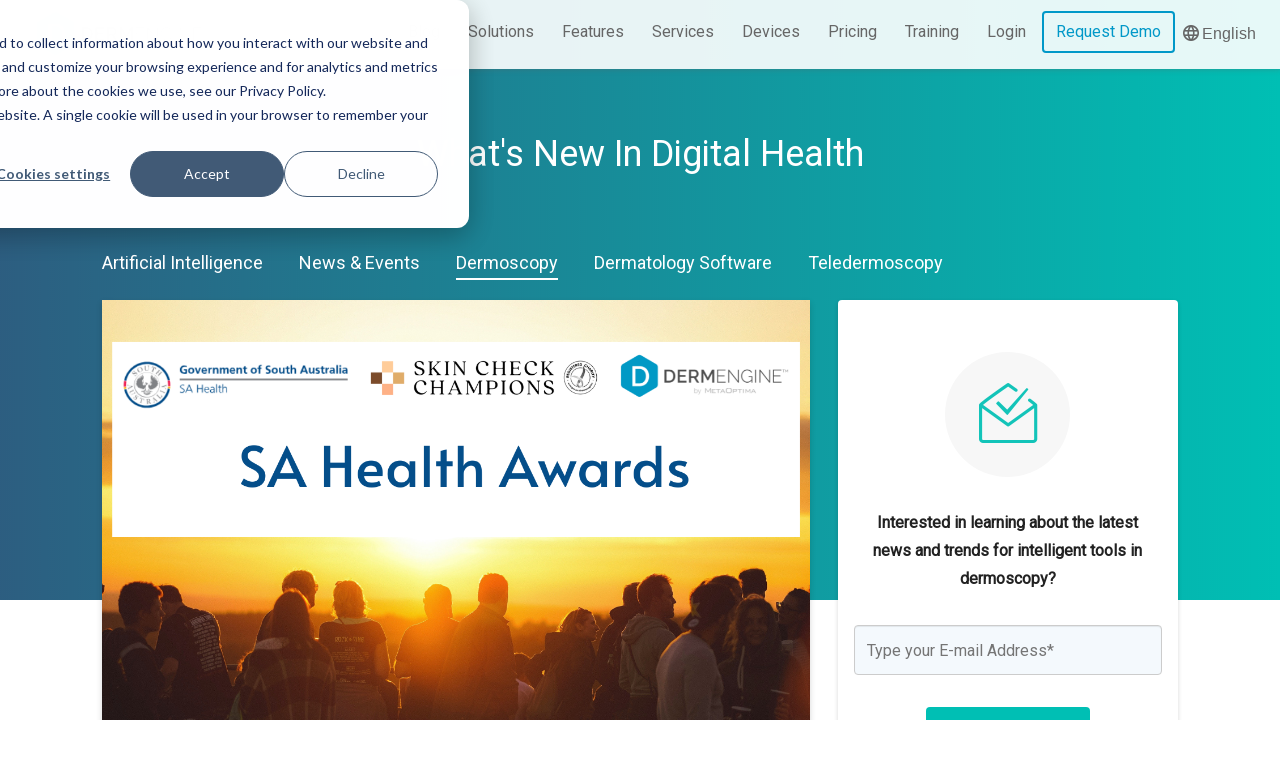

--- FILE ---
content_type: text/html; charset=UTF-8
request_url: https://www.dermengine.com/blog/topic/dermoscopy
body_size: 10065
content:
<!doctype html><!--[if lt IE 7]> <html class="no-js lt-ie9 lt-ie8 lt-ie7" lang="en" > <![endif]--><!--[if IE 7]>    <html class="no-js lt-ie9 lt-ie8" lang="en" >        <![endif]--><!--[if IE 8]>    <html class="no-js lt-ie9" lang="en" >               <![endif]--><!--[if gt IE 8]><!--><html class="no-js" lang="en"><!--<![endif]--><head>
    <meta charset="utf-8">
    <meta http-equiv="X-UA-Compatible" content="IE=edge,chrome=1">
    <meta name="author" content="MetaOptima Technology Inc.">
    <meta name="description" content="Dermoscopy | The most advanced dermatology software with analytics, Teledermoscopy, total body photography, clinical decision support and smart dermoscopy features.">
    <meta name="generator" content="HubSpot">
    <title>DermEngine Blog | Dermoscopy</title>
    <link rel="shortcut icon" href="https://www.dermengine.com/hubfs/Dermengine_Nov2016/Images/dermengine-logo-sm.png">
    
<meta name="viewport" content="width=device-width, initial-scale=1">

    <script src="/hs/hsstatic/jquery-libs/static-1.4/jquery/jquery-1.11.2.js"></script>
<script>hsjQuery = window['jQuery'];</script>
    <meta property="og:description" content="Dermoscopy | The most advanced dermatology software with analytics, Teledermoscopy, total body photography, clinical decision support and smart dermoscopy features.">
    <meta property="og:title" content="DermEngine Blog | Dermoscopy">
    <meta name="twitter:description" content="Dermoscopy | The most advanced dermatology software with analytics, Teledermoscopy, total body photography, clinical decision support and smart dermoscopy features.">
    <meta name="twitter:title" content="DermEngine Blog | Dermoscopy">

    

    
    <style>
a.cta_button{-moz-box-sizing:content-box !important;-webkit-box-sizing:content-box !important;box-sizing:content-box !important;vertical-align:middle}.hs-breadcrumb-menu{list-style-type:none;margin:0px 0px 0px 0px;padding:0px 0px 0px 0px}.hs-breadcrumb-menu-item{float:left;padding:10px 0px 10px 10px}.hs-breadcrumb-menu-divider:before{content:'›';padding-left:10px}.hs-featured-image-link{border:0}.hs-featured-image{float:right;margin:0 0 20px 20px;max-width:50%}@media (max-width: 568px){.hs-featured-image{float:none;margin:0;width:100%;max-width:100%}}.hs-screen-reader-text{clip:rect(1px, 1px, 1px, 1px);height:1px;overflow:hidden;position:absolute !important;width:1px}
</style>

<link rel="stylesheet" href="https://www.dermengine.com/hubfs/hub_generated/module_assets/1/27484863450/1743876721096/module_Navigation_Banner.min.css">
<link rel="stylesheet" href="/hs/hsstatic/AsyncSupport/static-1.501/sass/comments_listing_asset.css">
<!-- Editor Styles -->
<style id="hs_editor_style" type="text/css">
#hs_cos_wrapper_module_14782606585512816 .hs-menu-wrapper > ul  { padding-bottom: 0px !important; padding-left: 0px !important; padding-right: 0px !important; padding-top: 0px !important }
</style>
    

    

<!--  Added by GoogleAnalytics integration -->
<script>
  (function(i,s,o,g,r,a,m){i['GoogleAnalyticsObject']=r;i[r]=i[r]||function(){
  (i[r].q=i[r].q||[]).push(arguments)},i[r].l=1*new Date();a=s.createElement(o),
  m=s.getElementsByTagName(o)[0];a.async=1;a.src=g;m.parentNode.insertBefore(a,m)
  })(window,document,'script','//www.google-analytics.com/analytics.js','ga');

  ga('create', 'UA-64288704-1', 'auto');
  ga('require', 'GTM-P577VXW');
  ga('send', 'pageview');
</script>
<!-- /Added by GoogleAnalytics integration -->

<!-- Google Tag Manager -->
<script>(function(w,d,s,l,i){w[l]=w[l]||[];w[l].push({'gtm.start':
new Date().getTime(),event:'gtm.js'});var f=d.getElementsByTagName(s)[0],
j=d.createElement(s),dl=l!='dataLayer'?'&l='+l:'';j.async=true;j.src=
'https://www.googletagmanager.com/gtm.js?id='+i+dl;f.parentNode.insertBefore(j,f);
})(window,document,'script','dataLayer','GTM-556ZHLM');</script>
<!-- End Google Tag Manager -->

<!-- Global site tag (gtag.js) - Google Analytics -->
<script async src="https://www.googletagmanager.com/gtag/js?id=UA-64288704-1"></script>
<script>
  window.dataLayer = window.dataLayer || [];
  function gtag(){dataLayer.push(arguments);}
  gtag('js', new Date());

  gtag('config', 'UA-64288704-1');
</script>

<meta name="google-site-verification" content="-4pP0rZCJ7NS_zxFaIaHNYohIZZu4IJI2YGaIVpVTyk">

<meta name="google-site-verification" content="1lMUwZJzLEIA3WLzc4ufbVUl2IwxbMfpF5F6OTPoM_U">

<meta property="og:type" content="blog">
<meta name="twitter:card" content="summary">
<meta name="twitter:domain" content="www.dermengine.com">
<link rel="alternate" type="application/rss+xml" href="https://www.dermengine.com/blog/rss.xml">
<script src="//platform.linkedin.com/in.js" type="text/javascript">
    lang: en_US
</script>

<meta http-equiv="content-language" content="en">
<link rel="stylesheet" href="//7052064.fs1.hubspotusercontent-na1.net/hubfs/7052064/hub_generated/template_assets/DEFAULT_ASSET/1768254570013/template_layout.min.css">


<link rel="stylesheet" href="https://www.dermengine.com/hubfs/hub_generated/template_assets/1/4489601947/1761153730660/template_Dermengine_Nov2016-style.css">
<link rel="stylesheet" href="https://www.dermengine.com/hubfs/hub_generated/template_assets/1/5593300808/1743596948273/template_blog-2018.min.css">

<link rel="next" href="https://www.dermengine.com/blog/topic/dermoscopy/page/2">
    <link href="https://fonts.googleapis.com/icon?family=Material+Icons" rel="stylesheet">
    

</head>
<body class="blog custom-site-pages   hs-blog-id-5065962384 hs-blog-listing" style="">
    <div class="header-container-wrapper">
    <div class="header-container container-fluid">

<div class="row-fluid-wrapper row-depth-1 row-number-1 ">
<div class="row-fluid ">
<div class="span12 widget-span widget-type-global_group " style="" data-widget-type="global_group" data-x="0" data-w="12">
<div class="" data-global-widget-path="generated_global_groups/4489886627.html"><div class="row-fluid-wrapper row-depth-1 row-number-1 ">
<div class="row-fluid ">
<div class="span12 widget-span widget-type-cell custom-header lang-english" style="" data-widget-type="cell" data-x="0" data-w="12">

<div class="row-fluid-wrapper row-depth-1 row-number-2 ">
<div class="row-fluid ">
<div class="span12 widget-span widget-type-custom_widget " style="" data-widget-type="custom_widget" data-x="0" data-w="12">
<div id="hs_cos_wrapper_module_1585092516309248" class="hs_cos_wrapper hs_cos_wrapper_widget hs_cos_wrapper_type_module" style="" data-hs-cos-general-type="widget" data-hs-cos-type="module"><div class="nav-banner">
  <div class="nav-banner__content">
    <span>Provide care to your patients during COVID-19 - Take your practice online with our Teledermatology solution!</span><a href="/en-ca/contact-teledermatology">Learn more</a></div>
</div></div>

</div><!--end widget-span -->
</div><!--end row-->
</div><!--end row-wrapper -->

<div class="row-fluid-wrapper row-depth-1 row-number-3 ">
<div class="row-fluid ">
<div class="span3 widget-span widget-type-rich_text custom-logo custom-hs-logo" style="" data-widget-type="rich_text" data-x="0" data-w="3">
<div class="cell-wrapper layout-widget-wrapper">
<span id="hs_cos_wrapper_module_14782606505302506" class="hs_cos_wrapper hs_cos_wrapper_widget hs_cos_wrapper_type_rich_text" style="" data-hs-cos-general-type="widget" data-hs-cos-type="rich_text"><a href="/" rel=" noopener"> <img class="hidden-phone" src="https://www.dermengine.com/hubfs/Dermengine_Nov2016/Images/dermengine-logo-lg.png" alt="DermEngine logo" title="DermEngine logo"> <img class="visible-phone" src="https://www.dermengine.com/hubfs/Dermengine_Nov2016/Images/dermengine-logo-sm.png" alt="DermEngine logo" title="DermEngine logo"> </a></span>
</div><!--end layout-widget-wrapper -->
</div><!--end widget-span -->
<div class="span1 widget-span widget-type-rich_text lang-wrapper" style="" data-widget-type="rich_text" data-x="3" data-w="1">
<div class="cell-wrapper layout-widget-wrapper">
<span id="hs_cos_wrapper_module_1516655939893306" class="hs_cos_wrapper hs_cos_wrapper_widget hs_cos_wrapper_type_rich_text" style="" data-hs-cos-general-type="widget" data-hs-cos-type="rich_text"><div class="custom-lang-switcher"><i class="icon icon-globe"><span class="language-text">English</span></i>
<div class="languages-box">
<ul>
<li><span class="current-lang"><i class="fa fa-check-circle" aria-hidden="true">&nbsp;</i>English</span></li>
</ul>
</div>
</div></span>
</div><!--end layout-widget-wrapper -->
</div><!--end widget-span -->
<div class="span8 widget-span widget-type-menu custom-menu-primary" style="" data-widget-type="menu" data-x="4" data-w="8">
<div class="cell-wrapper layout-widget-wrapper">
<span id="hs_cos_wrapper_module_14782606585512816" class="hs_cos_wrapper hs_cos_wrapper_widget hs_cos_wrapper_type_menu" style="" data-hs-cos-general-type="widget" data-hs-cos-type="menu"><div id="hs_menu_wrapper_module_14782606585512816" class="hs-menu-wrapper active-branch flyouts hs-menu-flow-horizontal" role="navigation" data-sitemap-name="Dermengine Nov2016 Sitemap" data-menu-id="4492614607" aria-label="Navigation Menu">
 <ul role="menu">
  <li class="hs-menu-item hs-menu-depth-1" role="none"><a href="https://www.dermengine.com" role="menuitem">Home</a></li>
  <li class="hs-menu-item hs-menu-depth-1 hs-item-has-children" role="none"><a href="javascript:;" aria-haspopup="true" aria-expanded="false" role="menuitem">Blog</a>
   <ul role="menu" class="hs-menu-children-wrapper">
    <li class="hs-menu-item hs-menu-depth-2" role="none"><a href="https://www.dermengine.com/blog" role="menuitem">Blog</a></li>
    <li class="hs-menu-item hs-menu-depth-2" role="none"><a href="https://www.dermengine.com/testimonials" role="menuitem">Testimonials</a></li>
   </ul></li>
  <li class="hs-menu-item hs-menu-depth-1 hs-item-has-children" role="none"><a href="javascript:;" aria-haspopup="true" aria-expanded="false" role="menuitem">Solutions</a>
   <ul role="menu" class="hs-menu-children-wrapper">
    <li class="hs-menu-item hs-menu-depth-2" role="none"><a href="https://www.dermengine.com/for-corporate-services" role="menuitem">For Corporate Services</a></li>
    <li class="hs-menu-item hs-menu-depth-2" role="none"><a href="https://www.dermengine.com/for-clinic-services" role="menuitem">For Clinic Services</a></li>
    <li class="hs-menu-item hs-menu-depth-2" role="none"><a href="https://www.dermengine.com/for-insurance-services" role="menuitem">For Insurance Services</a></li>
    <li class="hs-menu-item hs-menu-depth-2" role="none"><a href="https://www.dermengine.com/for-pharmacy-services" role="menuitem">For Pharmacy Services</a></li>
    <li class="hs-menu-item hs-menu-depth-2" role="none"><a href="https://www.dermengine.com/for-telemedicine-services" role="menuitem">For Telemedicine Services</a></li>
   </ul></li>
  <li class="hs-menu-item hs-menu-depth-1 hs-item-has-children" role="none"><a href="javascript:;" aria-haspopup="true" aria-expanded="false" role="menuitem">Features</a>
   <ul role="menu" class="hs-menu-children-wrapper">
    <li class="hs-menu-item hs-menu-depth-2" role="none"><a href="https://www.dermengine.com/en-ca/total-body-photography" role="menuitem">Total Body Photography</a></li>
    <li class="hs-menu-item hs-menu-depth-2" role="none"><a href="https://www.dermengine.com/en-ca/clinic-analytics-dashboard" role="menuitem">Clinic Analytics</a></li>
    <li class="hs-menu-item hs-menu-depth-2" role="none"><a href="https://www.dermengine.com/en-ca/teledermatology" role="menuitem">Teledermatology</a></li>
    <li class="hs-menu-item hs-menu-depth-2" role="none"><a href="https://www.dermengine.com/en-ca/visual-search" role="menuitem">Visual Search</a></li>
    <li class="hs-menu-item hs-menu-depth-2" role="none"><a href="https://www.dermengine.com/aesthetics" role="menuitem">Aesthetics</a></li>
   </ul></li>
  <li class="hs-menu-item hs-menu-depth-1 hs-item-has-children" role="none"><a href="https://www.dermengine.com/en-ca/services" aria-haspopup="true" aria-expanded="false" role="menuitem">Services</a>
   <ul role="menu" class="hs-menu-children-wrapper">
    <li class="hs-menu-item hs-menu-depth-2" role="none"><a href="https://www.dermengine.com/migration" role="menuitem">Migration</a></li>
    <li class="hs-menu-item hs-menu-depth-2" role="none"><a href="https://www.dermengine.com/integration" role="menuitem">Integration</a></li>
   </ul></li>
  <li class="hs-menu-item hs-menu-depth-1 hs-item-has-children" role="none"><a href="javascript:;" aria-haspopup="true" aria-expanded="false" role="menuitem">Devices</a>
   <ul role="menu" class="hs-menu-children-wrapper">
    <li class="hs-menu-item hs-menu-depth-2" role="none"><a href="https://www.dermengine.com/en-ca/molescope-ii" role="menuitem">MoleScope II</a></li>
    <li class="hs-menu-item hs-menu-depth-2" role="none"><a href="https://www.dermengine.com/en-ca/trikoscope" role="menuitem">TrikoScope</a></li>
    <li class="hs-menu-item hs-menu-depth-2" role="none"><a href="https://www.dermengine.com/optimascan" role="menuitem">OptimaScan</a></li>
   </ul></li>
  <li class="hs-menu-item hs-menu-depth-1" role="none"><a href="https://www.dermengine.com/request-a-quote" role="menuitem">Pricing</a></li>
  <li class="hs-menu-item hs-menu-depth-1 hs-item-has-children" role="none"><a href="https://www.dermengine.com/training" aria-haspopup="true" aria-expanded="false" role="menuitem">Training</a>
   <ul role="menu" class="hs-menu-children-wrapper">
    <li class="hs-menu-item hs-menu-depth-2" role="none"><a href="https://academy.dermengine.com/" role="menuitem" target="_blank" rel="noopener">Academy </a></li>
    <li class="hs-menu-item hs-menu-depth-2" role="none"><a href="https://www.dermengine.com/webinars" role="menuitem">Webinars</a></li>
    <li class="hs-menu-item hs-menu-depth-2" role="none"><a href="https://help.dermengine.com/hc/en-us/categories/203639207-DermEngine" role="menuitem" target="_blank" rel="noopener">Knowledge Base </a></li>
   </ul></li>
  <li class="hs-menu-item hs-menu-depth-1" role="none"><a href="https://app.dermengine.com/" role="menuitem">Login</a></li>
  <li class="hs-menu-item hs-menu-depth-1" role="none"><a href="https://cta-redirect.hubspot.com/cta/redirect/2530563/216ddcaa-9fb1-4b42-bd40-cd40bc24a679" role="menuitem" target="_blank" rel="noopener">Request Demo</a></li>
 </ul>
</div></span></div><!--end layout-widget-wrapper -->
</div><!--end widget-span -->
</div><!--end row-->
</div><!--end row-wrapper -->

<div class="row-fluid-wrapper row-depth-1 row-number-4 ">
<div class="row-fluid ">
<div class="span12 widget-span widget-type-rich_text " style="" data-widget-type="rich_text" data-x="0" data-w="12">
<div class="cell-wrapper layout-widget-wrapper">
<span id="hs_cos_wrapper_module_1512175904110475" class="hs_cos_wrapper hs_cos_wrapper_widget hs_cos_wrapper_type_rich_text" style="" data-hs-cos-general-type="widget" data-hs-cos-type="rich_text"></span>
</div><!--end layout-widget-wrapper -->
</div><!--end widget-span -->
</div><!--end row-->
</div><!--end row-wrapper -->

</div><!--end widget-span -->
</div><!--end row-->
</div><!--end row-wrapper -->

<div class="row-fluid-wrapper row-depth-1 row-number-5 ">
<div class="row-fluid ">
<div class="span12 widget-span widget-type-cell custom-pop-up-wrapper" style="" data-widget-type="cell" data-x="0" data-w="12">

<div class="row-fluid-wrapper row-depth-1 row-number-6 ">
<div class="row-fluid ">
<div class="span12 widget-span widget-type-cell custom-form-inner-wrapper" style="" data-widget-type="cell" data-x="0" data-w="12">

<div class="row-fluid-wrapper row-depth-1 row-number-7 ">
<div class="row-fluid ">
<div class="span12 widget-span widget-type-cell custom-form-wrapper" style="" data-widget-type="cell" data-x="0" data-w="12">

<div class="row-fluid-wrapper row-depth-1 row-number-8 ">
<div class="row-fluid ">
<div class="span12 widget-span widget-type-form " style="" data-widget-type="form" data-x="0" data-w="12">
<div class="cell-wrapper layout-widget-wrapper">
<span id="hs_cos_wrapper_module_14785198845238945" class="hs_cos_wrapper hs_cos_wrapper_widget hs_cos_wrapper_type_form" style="" data-hs-cos-general-type="widget" data-hs-cos-type="form"><h3 id="hs_cos_wrapper_module_14785198845238945_title" class="hs_cos_wrapper form-title" data-hs-cos-general-type="widget_field" data-hs-cos-type="text">Migration Request</h3>

<div id="hs_form_target_module_14785198845238945"></div>









</span>
</div><!--end layout-widget-wrapper -->
</div><!--end widget-span -->
</div><!--end row-->
</div><!--end row-wrapper -->

</div><!--end widget-span -->
</div><!--end row-->
</div><!--end row-wrapper -->

<div class="row-fluid-wrapper row-depth-1 row-number-9 ">
<div class="row-fluid ">
<div class="span12 widget-span widget-type-rich_text custom-close-button" style="" data-widget-type="rich_text" data-x="0" data-w="12">
<div class="cell-wrapper layout-widget-wrapper">
<span id="hs_cos_wrapper_module_14785198916729289" class="hs_cos_wrapper hs_cos_wrapper_widget hs_cos_wrapper_type_rich_text" style="" data-hs-cos-general-type="widget" data-hs-cos-type="rich_text"><a title="Close" class="close-button"><span>close</span></a></span>
</div><!--end layout-widget-wrapper -->
</div><!--end widget-span -->
</div><!--end row-->
</div><!--end row-wrapper -->

</div><!--end widget-span -->
</div><!--end row-->
</div><!--end row-wrapper -->

</div><!--end widget-span -->
</div><!--end row-->
</div><!--end row-wrapper -->
</div>
</div><!--end widget-span -->
</div><!--end row-->
</div><!--end row-wrapper -->

<div class="row-fluid-wrapper row-depth-1 row-number-2 ">
<div class="row-fluid ">
<div class="span12 widget-span widget-type-blog_content " style="" data-widget-type="blog_content" data-x="0" data-w="12">
<div class="blog-header"><div class="header-info">
<a href="https://www.dermengine.com/blog"><h1 class="blog-title">What's New In Digital Health</h1></a></div>
</div></div>

</div><!--end row-->
</div><!--end row-wrapper -->

    </div><!--end header -->
</div><!--end header wrapper -->

<div class="body-container-wrapper">
    <div class="body-container container-fluid">

<div class="row-fluid-wrapper row-depth-1 row-number-1 ">
<div class="row-fluid ">
<div class="span12 widget-span widget-type-cell page-center content-wrapper main-blog-content" style="" data-widget-type="cell" data-x="0" data-w="12">

<div class="row-fluid-wrapper row-depth-1 row-number-2 ">
<div class="row-fluid ">
<div class="span8 widget-span widget-type-cell blog-content" style="" data-widget-type="cell" data-x="0" data-w="8">

<div class="row-fluid-wrapper row-depth-1 row-number-3 ">
<div class="row-fluid ">
<div class="span12 widget-span widget-type-blog_content " style="" data-widget-type="blog_content" data-x="0" data-w="12">
 
  <div class="header-tag-filter">
      <ul class="header-tag-filter-tabs">
          <li><a href="https://www.dermengine.com/blog/topic/artificial-intelligence">Artificial Intelligence</a></li>
          <li><a href="https://www.dermengine.com/blog/topic/news-events">News &amp; Events</a></li>
          <li><a class="active" href="https://www.dermengine.com/blog/topic/dermoscopy">Dermoscopy</a></li>
          <li><a href="https://www.dermengine.com/blog/topic/dermatology-software">Dermatology Software</a></li>
          <li><a href="https://www.dermengine.com/blog/topic/teledermoscopy">Teledermoscopy</a></li>
      </ul>

      <div class="header-tag-filter-dropdown" id="header-tag-filter-dropdown">
          <div class="link">
               Dermoscopy
              
              <i class="material-icons">keyboard_arrow_down</i>
          </div>
          <ul class="submenu">
              <li><a href="https://www.dermengine.com/blog/topic/artificial-intelligence">Artificial Intelligence</a></li>
              <li><a href="https://www.dermengine.com/blog/topic/news-events">News &amp; Events</a></li>
              <li class="hide"><a href="https://www.dermengine.com/blog/topic/dermoscopy">Dermoscopy</a></li>
              <li><a href="https://www.dermengine.com/blog/topic/dermatology-software">Dermatology Software</a></li>
              <li><a href="https://www.dermengine.com/blog/topic/teledermoscopy">Teledermoscopy</a></li>
          </ul>
      </div>
  </div>



     
        <div class="feature-post">
            <a href="https://www.dermengine.com/blog/sa-health-awards-skincheckchamps" title="" class="post-image-link">
              	<div style="background-image: url('https://www.dermengine.com/hubfs/blog%20featured%20image.png')" class="feature-image"></div>
            </a>
            <h2 class="post-title"><a href="https://www.dermengine.com/blog/sa-health-awards-skincheckchamps">'Project Check Mate' a Finalist in South Australia Health Awards with DermEngine</a></h2>
            
             <div id="hubspot-author_data" class="hubspot-editable" data-hubspot-form-id="author_data" data-hubspot-name="Blog Author">
                by
                
               			The DermEngine Team on Nov 14, 2024 
                
            </div>
            <div class="post-summary">
                <p>SA Health Awards have recognized Skin Check Champions with DermEngine as a finalist for the Minister's Award for Innovation, specifically for their work in early skin cancer detection.</p>
            </div>
        </div>
     

     

     

     

     

     

     

<div class="blog-section">
    <!--<div>15</div>-->
    <div class="blog-listing-wrapper cell-wrapper">
        
        <div class="post-listing">
            
            
             
            
             
                <div class="post-item">
                   
                            <a href="https://www.dermengine.com/blog/skin-cancer-symposium-2024" title="" class="post-image-link">
                              <div style="background-image: url('https://www.dermengine.com/hubfs/use%20new%20Blog%20Post%20Headers%20%28300%20x%20175%20px%29.png')" class="post-image"></div>
                            </a>
                            <h2 class="post-title"><a href="https://www.dermengine.com/blog/skin-cancer-symposium-2024">DermEngine at the Skin Cancer Symposium in Auckland, New Zealand</a></h2>
                            
                             <div id="hubspot-author_data" class="hubspot-editable" data-hubspot-form-id="author_data" data-hubspot-name="Blog Author">
                                by
                                
                               			The DermEngine Team on Jul 24, 2024
                                
                            </div>
                            <div class="post-summary">
                                <p>Skin Cancer Symposium in New Zealand: Join DermEngine as we showcase our smart dermatoscopy solutions for improved skin cancer detection and treatment. </p>
                            </div>
                    
                </div>
                
            
             
                <div class="post-item">
                   
                            <a href="https://www.dermengine.com/blog/dermatoscopy-benefitting-everyone" title="" class="post-image-link">
                              <div style="background-image: url('https://www.dermengine.com/hubfs/16756410_l.jpg')" class="post-image"></div>
                            </a>
                            <h2 class="post-title"><a href="https://www.dermengine.com/blog/dermatoscopy-benefitting-everyone">Dermatoscopy | An Evolving Process Benefiting All</a></h2>
                            
                             <div id="hubspot-author_data" class="hubspot-editable" data-hubspot-form-id="author_data" data-hubspot-name="Blog Author">
                                by
                                
                               			The DermEngine Team on Jun 25, 2024
                                
                            </div>
                            <div class="post-summary">
                                <p>Dermatoscopy enhances diagnostic accuracy, reduces unnecessary biopsies, and improves patient outcomes by providing clear, magnified views of skin lesions.</p>
                            </div>
                    
                </div>
                
            
             
                <div class="post-item">
                   
                            <a href="https://www.dermengine.com/blog/metaoptima-adm-2024" title="" class="post-image-link">
                              <div style="background-image: url('https://www.dermengine.com/hubfs/MetaOptima-American-Dermoscopy-Meeting-2024-ADM%20%282%29.png')" class="post-image"></div>
                            </a>
                            <h2 class="post-title"><a href="https://www.dermengine.com/blog/metaoptima-adm-2024">MetaOptima at the 12th Annual American Dermoscopy Meeting (ADM) in 2024</a></h2>
                            
                             <div id="hubspot-author_data" class="hubspot-editable" data-hubspot-form-id="author_data" data-hubspot-name="Blog Author">
                                by
                                
                               			The DermEngine Team on Jun 10, 2024
                                
                            </div>
                            <div class="post-summary">
                                <p>The American Dermoscopy Meeting (ADM) is an annual conference focused on dermoscopy. The MetaOptima team will showcase their tools for non-invasive skin imaging and skin cancer analytics</p>
                            </div>
                    
                </div>
                
            
             
                <div class="post-item">
                   
                            <a href="https://www.dermengine.com/blog/ids-dermoscopy-world-day" title="" class="post-image-link">
                              <div style="background-image: url('https://www.dermengine.com/hubfs/8b6f8493-ac82-41fe-bedc-df36ea29d0fb-Dermoscopy_WD_banner_700x350px-1.webp')" class="post-image"></div>
                            </a>
                            <h2 class="post-title"><a href="https://www.dermengine.com/blog/ids-dermoscopy-world-day">Invitation to the first 'Dermoscopy | World Day' online on Saturday, May 11th 2024!</a></h2>
                            
                             <div id="hubspot-author_data" class="hubspot-editable" data-hubspot-form-id="author_data" data-hubspot-name="Blog Author">
                                by
                                
                               			The DermEngine Team on Apr 24, 2024
                                
                            </div>
                            <div class="post-summary">
                                <p>The International Dermoscopy Society (IDS) partners with various Non-Invasive Skin Imaging Groups and Partner Societies to host Dermoscopy World Day online</p>
                            </div>
                    
                </div>
                
            
             
                <div class="post-item">
                   
                            <a href="https://www.dermengine.com/blog/fair-access-quality-care" title="" class="post-image-link">
                              <div style="background-image: url('https://www.dermengine.com/hubfs/IndigenousTechAI-MetaOptima.png')" class="post-image"></div>
                            </a>
                            <h2 class="post-title"><a href="https://www.dermengine.com/blog/fair-access-quality-care">Providing Fair Access to Quality Care | Our Partnership with IndigenousTech.ai</a></h2>
                            
                             <div id="hubspot-author_data" class="hubspot-editable" data-hubspot-form-id="author_data" data-hubspot-name="Blog Author">
                                by
                                
                               			The DermEngine Team on Nov 22, 2023
                                
                            </div>
                            <div class="post-summary">
                                <p>The MetaOptima team partners with IndigenousTech.AI to provide free skin checks to First Nations communities in British Columbia, Canada using Teledermatology</p>
                            </div>
                    
                </div>
                
            
             
                <div class="post-item">
                   
                            <a href="https://www.dermengine.com/blog/modmed-momentum2023" title="" class="post-image-link">
                              <div style="background-image: url('https://www.dermengine.com/hubfs/ModMed-Momentum-2023.png')" class="post-image"></div>
                            </a>
                            <h2 class="post-title"><a href="https://www.dermengine.com/blog/modmed-momentum2023">MetaOptima Attends Momentum 2023 in Florida!</a></h2>
                            
                             <div id="hubspot-author_data" class="hubspot-editable" data-hubspot-form-id="author_data" data-hubspot-name="Blog Author">
                                by
                                
                               			The DermEngine Team on Oct 4, 2023
                                
                            </div>
                            <div class="post-summary">
                                <p>The MetaOptima team is excited to attend ModMed's Momentum 2023 conference in Orlando, Florida this year! </p>
                            </div>
                    
                </div>
                
            
        </div>
        
    </div>
</div></div>

</div><!--end row-->
</div><!--end row-wrapper -->

<div class="row-fluid-wrapper row-depth-1 row-number-4 ">
<div class="row-fluid ">
<div class="span12 widget-span widget-type-blog_comments " style="" data-widget-type="blog_comments" data-x="0" data-w="12">
<div class="cell-wrapper layout-widget-wrapper">
<span id="hs_cos_wrapper_blog_comments" class="hs_cos_wrapper hs_cos_wrapper_widget hs_cos_wrapper_type_blog_comments" style="" data-hs-cos-general-type="widget" data-hs-cos-type="blog_comments">
</span></div><!--end layout-widget-wrapper -->
</div><!--end widget-span -->
</div><!--end row-->
</div><!--end row-wrapper -->

</div><!--end widget-span -->
<div class="span4 widget-span widget-type-cell blog-sidebar" style="" data-widget-type="cell" data-x="8" data-w="4">

<div class="row-fluid-wrapper row-depth-1 row-number-5 ">
<div class="row-fluid ">
<div class="span12 widget-span widget-type-blog_subscribe blog-subscribe-form" style="" data-widget-type="blog_subscribe" data-x="0" data-w="12">
<div class="cell-wrapper layout-widget-wrapper">
<span id="hs_cos_wrapper_blog_subscription" class="hs_cos_wrapper hs_cos_wrapper_widget hs_cos_wrapper_type_blog_subscribe" style="" data-hs-cos-general-type="widget" data-hs-cos-type="blog_subscribe"><h3 id="hs_cos_wrapper_blog_subscription_title" class="hs_cos_wrapper form-title" data-hs-cos-general-type="widget_field" data-hs-cos-type="text"></h3>

<div id="hs_form_target_blog_subscription_6523"></div>



</span></div><!--end layout-widget-wrapper -->
</div><!--end widget-span -->
</div><!--end row-->
</div><!--end row-wrapper -->

<div class="row-fluid-wrapper row-depth-1 row-number-6 ">
<div class="row-fluid ">
<div class="span12 widget-span widget-type-custom_widget sidebar-social-icons" style="" data-widget-type="custom_widget" data-x="0" data-w="12">
<div id="hs_cos_wrapper_module_15374782413321233" class="hs_cos_wrapper hs_cos_wrapper_widget hs_cos_wrapper_type_module widget-type-rich_text" style="" data-hs-cos-general-type="widget" data-hs-cos-type="module"><span id="hs_cos_wrapper_module_15374782413321233_" class="hs_cos_wrapper hs_cos_wrapper_widget hs_cos_wrapper_type_rich_text" style="" data-hs-cos-general-type="widget" data-hs-cos-type="rich_text"><h4>Stay Connected</h4>
<div class="social-buttons"><a href="https://www.instagram.com/dermengine/" class="social-icon-wrapper instagram" target="_blank"> <i class="fa fa-instagram">&nbsp;</i> </a> <a href="https://www.facebook.com/DermEngine/" target="_blank" class="social-icon-wrapper facebook"> <i class="fa fa-facebook">&nbsp;</i> </a> <a class="social-icon-wrapper twitter" href="https://twitter.com/dermengine" target="_blank"> <i class="fa fa-twitter">&nbsp;</i> </a> <a class="social-icon-wrapper linkedin" href="https://linkedin.com/showcase/dermengine" target="_blank"> <i class="fa fa-linkedin">&nbsp;</i> </a></div></span></div>

</div><!--end widget-span -->
</div><!--end row-->
</div><!--end row-wrapper -->

<div class="row-fluid-wrapper row-depth-1 row-number-7 ">
<div class="row-fluid ">
<div class="span12 widget-span widget-type-rich_text de-about-blog" style="" data-widget-type="rich_text" data-x="0" data-w="12">
<div class="cell-wrapper layout-widget-wrapper">
<span id="hs_cos_wrapper_about_this_blog" class="hs_cos_wrapper hs_cos_wrapper_widget hs_cos_wrapper_type_rich_text" style="" data-hs-cos-general-type="widget" data-hs-cos-type="rich_text"><div class="sidebar-demo-request">
<h4 class="demo-title">Register for a Free Online Demo&nbsp;</h4>
<p>Curious about how DermEngine can benefit your practice?</p>
<!--HubSpot Call-to-Action Code --><span class="hs-cta-wrapper blog-demo-register-btn" id="hs-cta-wrapper-50194f20-2d35-4378-b47e-bb0519a241e9"><span class="hs-cta-node hs-cta-50194f20-2d35-4378-b47e-bb0519a241e9" id="hs-cta-50194f20-2d35-4378-b47e-bb0519a241e9"><!--[if lte IE 8]><div id="hs-cta-ie-element"></div><![endif]--><a href="https://cta-redirect.hubspot.com/cta/redirect/2530563/50194f20-2d35-4378-b47e-bb0519a241e9" target="_blank" rel="noopener"><img class="hs-cta-img" id="hs-cta-img-50194f20-2d35-4378-b47e-bb0519a241e9" style="border-width: 0px;" src="https://no-cache.hubspot.com/cta/default/2530563/50194f20-2d35-4378-b47e-bb0519a241e9.png" alt="REQUEST DEMO"></a></span>
<script src="https://js.hscta.net/cta/current.js" charset="utf-8"></script>
<script type="text/javascript">// <![CDATA[
hbspt.cta.load(2530563, '50194f20-2d35-4378-b47e-bb0519a241e9', {});
// ]]></script>
</span><!-- end HubSpot Call-to-Action Code -->
<p class="demo-request-note">Talk to a product specialist and have all your questions answered.</p>
<!--<p class="demo-request-note">Talk to a product specialist.</p>--></div></span>
</div><!--end layout-widget-wrapper -->
</div><!--end widget-span -->
</div><!--end row-->
</div><!--end row-wrapper -->

<div class="row-fluid-wrapper row-depth-1 row-number-8 ">
<div class="row-fluid ">
<div class="span12 widget-span widget-type-custom_widget sidebar-whats-new" style="" data-widget-type="custom_widget" data-x="0" data-w="12">
<div id="hs_cos_wrapper_module_1537476035148384" class="hs_cos_wrapper hs_cos_wrapper_widget hs_cos_wrapper_type_module widget-type-rich_text" style="" data-hs-cos-general-type="widget" data-hs-cos-type="module"><span id="hs_cos_wrapper_module_1537476035148384_" class="hs_cos_wrapper hs_cos_wrapper_widget hs_cos_wrapper_type_rich_text" style="" data-hs-cos-general-type="widget" data-hs-cos-type="rich_text"><a rel=" noopener" href="//www.dermengine.com/whats-new" target="_blank"><img src="https://www.dermengine.com/hs-fs/hubfs/new-1@2x.png?width=697&amp;name=new-1@2x.png" alt="What's New on DermEngine?" width="697" style="width: 697px;" srcset="https://www.dermengine.com/hs-fs/hubfs/new-1@2x.png?width=349&amp;name=new-1@2x.png 349w, https://www.dermengine.com/hs-fs/hubfs/new-1@2x.png?width=697&amp;name=new-1@2x.png 697w, https://www.dermengine.com/hs-fs/hubfs/new-1@2x.png?width=1046&amp;name=new-1@2x.png 1046w, https://www.dermengine.com/hs-fs/hubfs/new-1@2x.png?width=1394&amp;name=new-1@2x.png 1394w, https://www.dermengine.com/hs-fs/hubfs/new-1@2x.png?width=1743&amp;name=new-1@2x.png 1743w, https://www.dermengine.com/hs-fs/hubfs/new-1@2x.png?width=2091&amp;name=new-1@2x.png 2091w" sizes="(max-width: 697px) 100vw, 697px"></a></span></div>

</div><!--end widget-span -->
</div><!--end row-->
</div><!--end row-wrapper -->

</div><!--end widget-span -->
</div><!--end row-->
</div><!--end row-wrapper -->

<div class="row-fluid-wrapper row-depth-1 row-number-9 ">
<div class="row-fluid ">
<div class="span8 widget-span widget-type-blog_content " style="" data-widget-type="blog_content" data-x="0" data-w="8">
 
    <!--<div class="blog-pagination">-->
    <!--    -->
    <!--        <a class="all-posts-link" href="https://www.dermengine.com/blog/all">All posts</a>-->
    <!--    -->
    <!--        <a class="next-posts-link" href="https://www.dermengine.com/blog/topic/dermoscopy/page/2">Next</a>-->
    <!--    -->
    <!--</div>-->
    
    
     <!-- sets variable for total pages -->
     <!-- sets variable for how many more pages are past the current pages -->
    
    
    	<div class="pagination">
    	  <ul>
    		<li class="disabled">
    			<a href="https://www.dermengine.com/blog/topic/dermoscopy/page/0">
    				<i class="icon icon-arrow-back"></i>
    			</a>
    		</li>
    	                        
    		
    
    		
    
    		
    
    		
    
    		
    
    		
    
    		<li class="active"><a href="https://www.dermengine.com/blog">1</a></li>
    
    		
    			<li><a href="https://www.dermengine.com/blog/topic/dermoscopy/page/2">2</a></li>
    		
    
    
    		
    			<li><a href="https://www.dermengine.com/blog/topic/dermoscopy/page/3">3</a></li>
    		
    
    		
    		    <li><a href="https://www.dermengine.com/blog/topic/dermoscopy/page/4">4</a></li>
    		
    
    		
    		    <li><a href="https://www.dermengine.com/blog/topic/dermoscopy/page/5">5</a></li>
    		
    
    		<li class=""><a href="https://www.dermengine.com/blog/topic/dermoscopy/page/2"><i class="icon icon-arrow-forward"></i></a></li>
    
    	  </ul>
    
    	</div>
     
</div>

<div class="span4 widget-span widget-type-blog_content " style="" data-widget-type="blog_content" data-x="8" data-w="4">
</div>

</div><!--end row-->
</div><!--end row-wrapper -->

</div><!--end widget-span -->
</div><!--end row-->
</div><!--end row-wrapper -->

    </div><!--end body -->
</div><!--end body wrapper -->

<div class="footer-container-wrapper">
    <div class="footer-container container-fluid">

<div class="row-fluid-wrapper row-depth-1 row-number-1 ">
<div class="row-fluid ">
<div class="span12 widget-span widget-type-global_group " style="" data-widget-type="global_group" data-x="0" data-w="12">
<div class="" data-global-widget-path="generated_global_groups/4489886637.html"><div class="row-fluid-wrapper row-depth-1 row-number-1 ">
<div class="row-fluid ">
<div class="span12 widget-span widget-type-cell custom-footer" style="" data-widget-type="cell" data-x="0" data-w="12">

<div class="row-fluid-wrapper row-depth-1 row-number-2 ">
<div class="row-fluid ">
<div class="span12 widget-span widget-type-cell custom-footer-top-pane" style="" data-widget-type="cell" data-x="0" data-w="12">

<div class="row-fluid-wrapper row-depth-1 row-number-3 ">
<div class="row-fluid ">
<div class="span12 widget-span widget-type-cell page-center" style="" data-widget-type="cell" data-x="0" data-w="12">

<div class="row-fluid-wrapper row-depth-1 row-number-4 ">
<div class="row-fluid ">
<div class="span4 widget-span widget-type-rich_text custom-footer-top-col1 custom-footer-top-cols" style="" data-widget-type="rich_text" data-x="0" data-w="4">
<div class="cell-wrapper layout-widget-wrapper">
<span id="hs_cos_wrapper_module_1388499827397609" class="hs_cos_wrapper hs_cos_wrapper_widget hs_cos_wrapper_type_rich_text" style="" data-hs-cos-general-type="widget" data-hs-cos-type="rich_text"><p><a href="https://metaoptima.com/" target="_blank" rel="noopener"><img src="https://www.dermengine.com/hubfs/Dermengine_Nov2016/Images/molescope_logo_white.png" alt="MetaOptima" title="MetaOptima"></a></p>
<p>MetaOptima Technology Inc.</p>
<p>Vancouver, BC, Canada<br><a href="tel:+17783281949"><i class="fa fa-phone">&nbsp;</i>+1-778-328-1949</a><a style="margin-left: 10px;" href="https://www.dermengine.com/contact-us"><i class="fa fa-envelope">&nbsp;</i>Email</a></p>
<p>&nbsp;</p>
<p>MetaOptima Technology Australia Pty Ltd</p>
<p><span>Sydney, NSW</span><br><a href="tel:+61253027371" rel="noopener"><i class="fa fa-phone">&nbsp;</i>+612 5302 7371</a><a style="margin-left: 10px;" href="https://www.dermengine.com/contact-us"><i class="fa fa-envelope">&nbsp;</i>Email </a></p>
<input id="hippowiz-ass-injected" type="hidden" value="true"><input id="hvmessage-toextension-listener" type="hidden" value="none"></span>
</div><!--end layout-widget-wrapper -->
</div><!--end widget-span -->
<div class="span3 widget-span widget-type-rich_text custom-footer-top-col2 custom-footer-top-cols" style="" data-widget-type="rich_text" data-x="4" data-w="3">
<div class="cell-wrapper layout-widget-wrapper">
<span id="hs_cos_wrapper_module_14782614350428927" class="hs_cos_wrapper hs_cos_wrapper_widget hs_cos_wrapper_type_rich_text" style="" data-hs-cos-general-type="widget" data-hs-cos-type="rich_text"><h6><g class="gr_ gr_7 gr-alert gr_spell gr_inline_cards gr_run_anim ContextualSpelling ins-del multiReplace" id="7" data-gr-id="7">DermEngine</g></h6>
<ul>
<li><a href="https://www.dermengine.com/en-ca/total-body-photography" rel=" noopener">Total Body Photography</a>&nbsp;</li>
<li><a href="/clinic-analytics-dashboard">Clinic Analytics</a></li>
<li><a href="/services">Services</a></li>
<li><a href="/request-a-quote">Pricing</a></li>
</ul></span>
</div><!--end layout-widget-wrapper -->
</div><!--end widget-span -->
<div class="span2 widget-span widget-type-rich_text custom-footer-top-col3 custom-footer-top-cols" style="" data-widget-type="rich_text" data-x="7" data-w="2">
<div class="cell-wrapper layout-widget-wrapper">
<span id="hs_cos_wrapper_module_139575398594110" class="hs_cos_wrapper hs_cos_wrapper_widget hs_cos_wrapper_type_rich_text" style="" data-hs-cos-general-type="widget" data-hs-cos-type="rich_text"><h6>Company</h6>
<ul>
<li><a href="https://metaoptima.com/" target="_blank">About</a></li>
<li><a href="https://www.dermengine.com/blog" target="_blank">Blog</a></li>
<li><a href="https://metaoptima.com/careers/" target="_blank">Careers</a></li>
<li><a href="/contact-us/" target="_blank">Contact Us</a></li>
</ul></span>
</div><!--end layout-widget-wrapper -->
</div><!--end widget-span -->
<div class="span3 widget-span widget-type-rich_text custom-footer-top-col4 custom-footer-top-cols" style="" data-widget-type="rich_text" data-x="9" data-w="3">
<div class="cell-wrapper layout-widget-wrapper">
<span id="hs_cos_wrapper_module_14782614365609256" class="hs_cos_wrapper hs_cos_wrapper_widget hs_cos_wrapper_type_rich_text" style="" data-hs-cos-general-type="widget" data-hs-cos-type="rich_text"><h6>Legal</h6>
<ul>
<li><a href="https://www.dermengine.com/privacy/">Privacy Policy</a></li>
<li><a href="https://www.dermengine.com/opt-out-form/">Patient Opt-out Form</a></li>
<li><a href="https://www.dermengine.com/opt-in-form/">Patient Opt-in Form</a></li>
<li><a href="https://www.dermengine.com/terms/">Terms of Use</a></li>
<li><a href="https://www.dermengine.com/subject-request-form" rel=" noopener">Subject Access Request Form</a></li>
<li><a href="https://www.dermengine.com/device-registration" rel=" noopener">Device Registration</a></li>
</ul></span>
</div><!--end layout-widget-wrapper -->
</div><!--end widget-span -->
</div><!--end row-->
</div><!--end row-wrapper -->

</div><!--end widget-span -->
</div><!--end row-->
</div><!--end row-wrapper -->

</div><!--end widget-span -->
</div><!--end row-->
</div><!--end row-wrapper -->

<div class="row-fluid-wrapper row-depth-1 row-number-5 ">
<div class="row-fluid ">
<div class="span12 widget-span widget-type-cell custom-footer-bottom-pane" style="" data-widget-type="cell" data-x="0" data-w="12">

<div class="row-fluid-wrapper row-depth-1 row-number-6 ">
<div class="row-fluid ">
<div class="span12 widget-span widget-type-custom_widget custom-footer-social-icons" style="" data-widget-type="custom_widget" data-x="0" data-w="12">
<div id="hs_cos_wrapper_module_1571336592542323" class="hs_cos_wrapper hs_cos_wrapper_widget hs_cos_wrapper_type_module widget-type-rich_text" style="" data-hs-cos-general-type="widget" data-hs-cos-type="module"><span id="hs_cos_wrapper_module_1571336592542323_" class="hs_cos_wrapper hs_cos_wrapper_widget hs_cos_wrapper_type_rich_text" style="" data-hs-cos-general-type="widget" data-hs-cos-type="rich_text"><div class="social-icons">
<ul>
<li><a href="https://www.facebook.com/metaoptima" target="_blank" rel="noopener"><i class="fa fa-facebook-square"></i><span>fb</span></a></li>
<li><a href="https://twitter.com/MetaOptima" target="_blank" rel="noopener"><i class="fa fa-twitter-square"></i><span>tw</span></a></li>
<li><a href="http://www.linkedin.com/company/metaoptima-technology-inc-" target="_blank" rel="noopener"> <i class="fa fa-linkedin-square"></i><span>li</span></a></li>
<li><a href="https://www.youtube.com/metaoptima" target="_blank" rel="noopener"> <i class="fab fa-youtube-square"></i><span>yt</span></a></li>
</ul>
</div>
<div class="languages hs-skip-lang-url-rewrite"><span class="langText">&nbsp;</span></div></span></div>

</div><!--end widget-span -->
</div><!--end row-->
</div><!--end row-wrapper -->

</div><!--end widget-span -->
</div><!--end row-->
</div><!--end row-wrapper -->

</div><!--end widget-span -->
</div><!--end row-->
</div><!--end row-wrapper -->

<div class="row-fluid-wrapper row-depth-1 row-number-7 ">
<div class="row-fluid ">
<div class="span12 widget-span widget-type-raw_html " style="display: none;" data-widget-type="raw_html" data-x="0" data-w="12">
<div class="cell-wrapper layout-widget-wrapper">
<span id="hs_cos_wrapper_module_14782613568307390" class="hs_cos_wrapper hs_cos_wrapper_widget hs_cos_wrapper_type_raw_html" style="" data-hs-cos-general-type="widget" data-hs-cos-type="raw_html"><script src="https://www.dermengine.com/hs-fs/hub/2530563/hub_generated/template_assets/4489601942/1569646855452/Coded_files/Custom/page/Dermengine_Nov2016-theme/Dermengine_Nov2016-main.js"></script></span>
</div><!--end layout-widget-wrapper -->
</div><!--end widget-span -->
</div><!--end row-->
</div><!--end row-wrapper -->
</div>
</div><!--end widget-span -->
</div><!--end row-->
</div><!--end row-wrapper -->

    </div><!--end footer -->
</div><!--end footer wrapper -->

    
<!-- HubSpot performance collection script -->
<script defer src="/hs/hsstatic/content-cwv-embed/static-1.1293/embed.js"></script>
<script src="https://www.dermengine.com/hubfs/hub_generated/template_assets/1/6201525747/1743596966807/template_header-dropdown.js"></script>
<script>
var hsVars = hsVars || {}; hsVars['language'] = 'en';
</script>

<script src="/hs/hsstatic/cos-i18n/static-1.53/bundles/project.js"></script>
<script src="/hs/hsstatic/keyboard-accessible-menu-flyouts/static-1.17/bundles/project.js"></script>

    <!--[if lte IE 8]>
    <script charset="utf-8" src="https://js.hsforms.net/forms/v2-legacy.js"></script>
    <![endif]-->

<script data-hs-allowed="true" src="/_hcms/forms/v2.js"></script>

    <script data-hs-allowed="true">
        var options = {
            portalId: '2530563',
            formId: '8e9b3166-a4ed-42c0-8940-9b8719731a63',
            formInstanceId: '4962',
            
            pageId: '5065962384',
            
            region: 'na1',
            
            
            
            
            
            
            inlineMessage: "Thanks for submitting the form.",
            
            
            rawInlineMessage: "Thanks for submitting the form.",
            
            
            hsFormKey: "59107db3f5b733eb9cef138abccbbb9b",
            
            
            css: '',
            target: '#hs_form_target_module_14785198845238945',
            
            
            
            
            
            
            
            contentType: "listing-page",
            
            
            
            formsBaseUrl: '/_hcms/forms/',
            
            
            
            formData: {
                cssClass: 'hs-form stacked hs-custom-form'
            }
        };

        options.getExtraMetaDataBeforeSubmit = function() {
            var metadata = {};
            

            if (hbspt.targetedContentMetadata) {
                var count = hbspt.targetedContentMetadata.length;
                var targetedContentData = [];
                for (var i = 0; i < count; i++) {
                    var tc = hbspt.targetedContentMetadata[i];
                     if ( tc.length !== 3) {
                        continue;
                     }
                     targetedContentData.push({
                        definitionId: tc[0],
                        criterionId: tc[1],
                        smartTypeId: tc[2]
                     });
                }
                metadata["targetedContentMetadata"] = JSON.stringify(targetedContentData);
            }

            return metadata;
        };

        hbspt.forms.create(options);
    </script>

<script src="/hs/hsstatic/AsyncSupport/static-1.501/js/comment_listing_asset.js"></script>
<script>
  function hsOnReadyPopulateCommentsFeed() {
    var options = {
      commentsUrl: "https://api-na1.hubapi.com/comments/v3/comments/thread/public?portalId=2530563&offset=0&limit=1000&contentId=0&collectionId=5065962384",
      maxThreadDepth: 1,
      showForm: false,
      
      skipAssociateContactReason: 'blogComment',
      disableContactPromotion: true,
      
      target: "hs_form_target_c062cf88-2182-4049-8873-9179c6aa560e",
      replyTo: "Reply to <em>{{user}}</em>",
      replyingTo: "Replying to {{user}}"
    };
    window.hsPopulateCommentsFeed(options);
  }

  if (document.readyState === "complete" ||
      (document.readyState !== "loading" && !document.documentElement.doScroll)
  ) {
    hsOnReadyPopulateCommentsFeed();
  } else {
    document.addEventListener("DOMContentLoaded", hsOnReadyPopulateCommentsFeed);
  }

</script>


  <script data-hs-allowed="true">
      hbspt.forms.create({
          portalId: '2530563',
          formId: 'e84f8cdf-70ee-4a0c-8da1-85b3f3ea4a07',
          formInstanceId: '6523',
          pageId: '5065962384',
          region: 'na1',
          
          pageName: 'DermEngine Blog | Dermoscopy',
          
          contentType: 'listing-page',
          
          formsBaseUrl: '/_hcms/forms/',
          
          
          inlineMessage: "Thank you for your interest in DermEngine.",
          
          css: '',
          target: '#hs_form_target_blog_subscription_6523',
          
          formData: {
            cssClass: 'hs-form stacked'
          }
      });
  </script>


<!-- Start of HubSpot Analytics Code -->
<script type="text/javascript">
var _hsq = _hsq || [];
_hsq.push(["setContentType", "listing-page"]);
_hsq.push(["setCanonicalUrl", "https:\/\/www.dermengine.com\/blog\/topic\/dermoscopy"]);
_hsq.push(["setPageId", "5065962384"]);
_hsq.push(["setContentMetadata", {
    "contentPageId": null,
    "legacyPageId": null,
    "contentFolderId": null,
    "contentGroupId": 5065962384,
    "abTestId": null,
    "languageVariantId": null,
    "languageCode": null,
    
    
}]);
</script>

<script type="text/javascript">
var hbspt = hbspt || {};
(hbspt.targetedContentMetadata = hbspt.targetedContentMetadata || []).push(...[]);

var _hsq = _hsq || [];
_hsq.push(["setTargetedContentMetadata", hbspt.targetedContentMetadata]);
</script>
<script type="text/javascript" id="hs-script-loader" async defer src="/hs/scriptloader/2530563.js"></script>
<!-- End of HubSpot Analytics Code -->


<script type="text/javascript">
var hsVars = {
    render_id: "4ab6ac96-7bcd-4124-83c5-73f76ee2e87f",
    ticks: 1768259544600,
    page_id: 0,
    
    content_group_id: 5065962384,
    portal_id: 2530563,
    app_hs_base_url: "https://app.hubspot.com",
    cp_hs_base_url: "https://cp.hubspot.com",
    language: "en",
    analytics_page_type: "listing-page",
    scp_content_type: "",
    
    analytics_page_id: "5065962384",
    category_id: 3,
    folder_id: 0,
    is_hubspot_user: false
}
</script>


<script defer src="/hs/hsstatic/HubspotToolsMenu/static-1.432/js/index.js"></script>



<div id="fb-root"></div>
  <script>(function(d, s, id) {
  var js, fjs = d.getElementsByTagName(s)[0];
  if (d.getElementById(id)) return;
  js = d.createElement(s); js.id = id;
  js.src = "//connect.facebook.net/en_GB/sdk.js#xfbml=1&version=v3.0";
  fjs.parentNode.insertBefore(js, fjs);
 }(document, 'script', 'facebook-jssdk'));</script> <script>!function(d,s,id){var js,fjs=d.getElementsByTagName(s)[0];if(!d.getElementById(id)){js=d.createElement(s);js.id=id;js.src="https://platform.twitter.com/widgets.js";fjs.parentNode.insertBefore(js,fjs);}}(document,"script","twitter-wjs");</script>
 
    
    <!-- Generated by the HubSpot Template Builder - template version 1.03 -->

</body></html>

--- FILE ---
content_type: text/html; charset=utf-8
request_url: https://www.google.com/recaptcha/enterprise/anchor?ar=1&k=6LdGZJsoAAAAAIwMJHRwqiAHA6A_6ZP6bTYpbgSX&co=aHR0cHM6Ly93d3cuZGVybWVuZ2luZS5jb206NDQz&hl=en&v=PoyoqOPhxBO7pBk68S4YbpHZ&size=invisible&badge=inline&anchor-ms=20000&execute-ms=30000&cb=s1ei3y68b36u
body_size: 48795
content:
<!DOCTYPE HTML><html dir="ltr" lang="en"><head><meta http-equiv="Content-Type" content="text/html; charset=UTF-8">
<meta http-equiv="X-UA-Compatible" content="IE=edge">
<title>reCAPTCHA</title>
<style type="text/css">
/* cyrillic-ext */
@font-face {
  font-family: 'Roboto';
  font-style: normal;
  font-weight: 400;
  font-stretch: 100%;
  src: url(//fonts.gstatic.com/s/roboto/v48/KFO7CnqEu92Fr1ME7kSn66aGLdTylUAMa3GUBHMdazTgWw.woff2) format('woff2');
  unicode-range: U+0460-052F, U+1C80-1C8A, U+20B4, U+2DE0-2DFF, U+A640-A69F, U+FE2E-FE2F;
}
/* cyrillic */
@font-face {
  font-family: 'Roboto';
  font-style: normal;
  font-weight: 400;
  font-stretch: 100%;
  src: url(//fonts.gstatic.com/s/roboto/v48/KFO7CnqEu92Fr1ME7kSn66aGLdTylUAMa3iUBHMdazTgWw.woff2) format('woff2');
  unicode-range: U+0301, U+0400-045F, U+0490-0491, U+04B0-04B1, U+2116;
}
/* greek-ext */
@font-face {
  font-family: 'Roboto';
  font-style: normal;
  font-weight: 400;
  font-stretch: 100%;
  src: url(//fonts.gstatic.com/s/roboto/v48/KFO7CnqEu92Fr1ME7kSn66aGLdTylUAMa3CUBHMdazTgWw.woff2) format('woff2');
  unicode-range: U+1F00-1FFF;
}
/* greek */
@font-face {
  font-family: 'Roboto';
  font-style: normal;
  font-weight: 400;
  font-stretch: 100%;
  src: url(//fonts.gstatic.com/s/roboto/v48/KFO7CnqEu92Fr1ME7kSn66aGLdTylUAMa3-UBHMdazTgWw.woff2) format('woff2');
  unicode-range: U+0370-0377, U+037A-037F, U+0384-038A, U+038C, U+038E-03A1, U+03A3-03FF;
}
/* math */
@font-face {
  font-family: 'Roboto';
  font-style: normal;
  font-weight: 400;
  font-stretch: 100%;
  src: url(//fonts.gstatic.com/s/roboto/v48/KFO7CnqEu92Fr1ME7kSn66aGLdTylUAMawCUBHMdazTgWw.woff2) format('woff2');
  unicode-range: U+0302-0303, U+0305, U+0307-0308, U+0310, U+0312, U+0315, U+031A, U+0326-0327, U+032C, U+032F-0330, U+0332-0333, U+0338, U+033A, U+0346, U+034D, U+0391-03A1, U+03A3-03A9, U+03B1-03C9, U+03D1, U+03D5-03D6, U+03F0-03F1, U+03F4-03F5, U+2016-2017, U+2034-2038, U+203C, U+2040, U+2043, U+2047, U+2050, U+2057, U+205F, U+2070-2071, U+2074-208E, U+2090-209C, U+20D0-20DC, U+20E1, U+20E5-20EF, U+2100-2112, U+2114-2115, U+2117-2121, U+2123-214F, U+2190, U+2192, U+2194-21AE, U+21B0-21E5, U+21F1-21F2, U+21F4-2211, U+2213-2214, U+2216-22FF, U+2308-230B, U+2310, U+2319, U+231C-2321, U+2336-237A, U+237C, U+2395, U+239B-23B7, U+23D0, U+23DC-23E1, U+2474-2475, U+25AF, U+25B3, U+25B7, U+25BD, U+25C1, U+25CA, U+25CC, U+25FB, U+266D-266F, U+27C0-27FF, U+2900-2AFF, U+2B0E-2B11, U+2B30-2B4C, U+2BFE, U+3030, U+FF5B, U+FF5D, U+1D400-1D7FF, U+1EE00-1EEFF;
}
/* symbols */
@font-face {
  font-family: 'Roboto';
  font-style: normal;
  font-weight: 400;
  font-stretch: 100%;
  src: url(//fonts.gstatic.com/s/roboto/v48/KFO7CnqEu92Fr1ME7kSn66aGLdTylUAMaxKUBHMdazTgWw.woff2) format('woff2');
  unicode-range: U+0001-000C, U+000E-001F, U+007F-009F, U+20DD-20E0, U+20E2-20E4, U+2150-218F, U+2190, U+2192, U+2194-2199, U+21AF, U+21E6-21F0, U+21F3, U+2218-2219, U+2299, U+22C4-22C6, U+2300-243F, U+2440-244A, U+2460-24FF, U+25A0-27BF, U+2800-28FF, U+2921-2922, U+2981, U+29BF, U+29EB, U+2B00-2BFF, U+4DC0-4DFF, U+FFF9-FFFB, U+10140-1018E, U+10190-1019C, U+101A0, U+101D0-101FD, U+102E0-102FB, U+10E60-10E7E, U+1D2C0-1D2D3, U+1D2E0-1D37F, U+1F000-1F0FF, U+1F100-1F1AD, U+1F1E6-1F1FF, U+1F30D-1F30F, U+1F315, U+1F31C, U+1F31E, U+1F320-1F32C, U+1F336, U+1F378, U+1F37D, U+1F382, U+1F393-1F39F, U+1F3A7-1F3A8, U+1F3AC-1F3AF, U+1F3C2, U+1F3C4-1F3C6, U+1F3CA-1F3CE, U+1F3D4-1F3E0, U+1F3ED, U+1F3F1-1F3F3, U+1F3F5-1F3F7, U+1F408, U+1F415, U+1F41F, U+1F426, U+1F43F, U+1F441-1F442, U+1F444, U+1F446-1F449, U+1F44C-1F44E, U+1F453, U+1F46A, U+1F47D, U+1F4A3, U+1F4B0, U+1F4B3, U+1F4B9, U+1F4BB, U+1F4BF, U+1F4C8-1F4CB, U+1F4D6, U+1F4DA, U+1F4DF, U+1F4E3-1F4E6, U+1F4EA-1F4ED, U+1F4F7, U+1F4F9-1F4FB, U+1F4FD-1F4FE, U+1F503, U+1F507-1F50B, U+1F50D, U+1F512-1F513, U+1F53E-1F54A, U+1F54F-1F5FA, U+1F610, U+1F650-1F67F, U+1F687, U+1F68D, U+1F691, U+1F694, U+1F698, U+1F6AD, U+1F6B2, U+1F6B9-1F6BA, U+1F6BC, U+1F6C6-1F6CF, U+1F6D3-1F6D7, U+1F6E0-1F6EA, U+1F6F0-1F6F3, U+1F6F7-1F6FC, U+1F700-1F7FF, U+1F800-1F80B, U+1F810-1F847, U+1F850-1F859, U+1F860-1F887, U+1F890-1F8AD, U+1F8B0-1F8BB, U+1F8C0-1F8C1, U+1F900-1F90B, U+1F93B, U+1F946, U+1F984, U+1F996, U+1F9E9, U+1FA00-1FA6F, U+1FA70-1FA7C, U+1FA80-1FA89, U+1FA8F-1FAC6, U+1FACE-1FADC, U+1FADF-1FAE9, U+1FAF0-1FAF8, U+1FB00-1FBFF;
}
/* vietnamese */
@font-face {
  font-family: 'Roboto';
  font-style: normal;
  font-weight: 400;
  font-stretch: 100%;
  src: url(//fonts.gstatic.com/s/roboto/v48/KFO7CnqEu92Fr1ME7kSn66aGLdTylUAMa3OUBHMdazTgWw.woff2) format('woff2');
  unicode-range: U+0102-0103, U+0110-0111, U+0128-0129, U+0168-0169, U+01A0-01A1, U+01AF-01B0, U+0300-0301, U+0303-0304, U+0308-0309, U+0323, U+0329, U+1EA0-1EF9, U+20AB;
}
/* latin-ext */
@font-face {
  font-family: 'Roboto';
  font-style: normal;
  font-weight: 400;
  font-stretch: 100%;
  src: url(//fonts.gstatic.com/s/roboto/v48/KFO7CnqEu92Fr1ME7kSn66aGLdTylUAMa3KUBHMdazTgWw.woff2) format('woff2');
  unicode-range: U+0100-02BA, U+02BD-02C5, U+02C7-02CC, U+02CE-02D7, U+02DD-02FF, U+0304, U+0308, U+0329, U+1D00-1DBF, U+1E00-1E9F, U+1EF2-1EFF, U+2020, U+20A0-20AB, U+20AD-20C0, U+2113, U+2C60-2C7F, U+A720-A7FF;
}
/* latin */
@font-face {
  font-family: 'Roboto';
  font-style: normal;
  font-weight: 400;
  font-stretch: 100%;
  src: url(//fonts.gstatic.com/s/roboto/v48/KFO7CnqEu92Fr1ME7kSn66aGLdTylUAMa3yUBHMdazQ.woff2) format('woff2');
  unicode-range: U+0000-00FF, U+0131, U+0152-0153, U+02BB-02BC, U+02C6, U+02DA, U+02DC, U+0304, U+0308, U+0329, U+2000-206F, U+20AC, U+2122, U+2191, U+2193, U+2212, U+2215, U+FEFF, U+FFFD;
}
/* cyrillic-ext */
@font-face {
  font-family: 'Roboto';
  font-style: normal;
  font-weight: 500;
  font-stretch: 100%;
  src: url(//fonts.gstatic.com/s/roboto/v48/KFO7CnqEu92Fr1ME7kSn66aGLdTylUAMa3GUBHMdazTgWw.woff2) format('woff2');
  unicode-range: U+0460-052F, U+1C80-1C8A, U+20B4, U+2DE0-2DFF, U+A640-A69F, U+FE2E-FE2F;
}
/* cyrillic */
@font-face {
  font-family: 'Roboto';
  font-style: normal;
  font-weight: 500;
  font-stretch: 100%;
  src: url(//fonts.gstatic.com/s/roboto/v48/KFO7CnqEu92Fr1ME7kSn66aGLdTylUAMa3iUBHMdazTgWw.woff2) format('woff2');
  unicode-range: U+0301, U+0400-045F, U+0490-0491, U+04B0-04B1, U+2116;
}
/* greek-ext */
@font-face {
  font-family: 'Roboto';
  font-style: normal;
  font-weight: 500;
  font-stretch: 100%;
  src: url(//fonts.gstatic.com/s/roboto/v48/KFO7CnqEu92Fr1ME7kSn66aGLdTylUAMa3CUBHMdazTgWw.woff2) format('woff2');
  unicode-range: U+1F00-1FFF;
}
/* greek */
@font-face {
  font-family: 'Roboto';
  font-style: normal;
  font-weight: 500;
  font-stretch: 100%;
  src: url(//fonts.gstatic.com/s/roboto/v48/KFO7CnqEu92Fr1ME7kSn66aGLdTylUAMa3-UBHMdazTgWw.woff2) format('woff2');
  unicode-range: U+0370-0377, U+037A-037F, U+0384-038A, U+038C, U+038E-03A1, U+03A3-03FF;
}
/* math */
@font-face {
  font-family: 'Roboto';
  font-style: normal;
  font-weight: 500;
  font-stretch: 100%;
  src: url(//fonts.gstatic.com/s/roboto/v48/KFO7CnqEu92Fr1ME7kSn66aGLdTylUAMawCUBHMdazTgWw.woff2) format('woff2');
  unicode-range: U+0302-0303, U+0305, U+0307-0308, U+0310, U+0312, U+0315, U+031A, U+0326-0327, U+032C, U+032F-0330, U+0332-0333, U+0338, U+033A, U+0346, U+034D, U+0391-03A1, U+03A3-03A9, U+03B1-03C9, U+03D1, U+03D5-03D6, U+03F0-03F1, U+03F4-03F5, U+2016-2017, U+2034-2038, U+203C, U+2040, U+2043, U+2047, U+2050, U+2057, U+205F, U+2070-2071, U+2074-208E, U+2090-209C, U+20D0-20DC, U+20E1, U+20E5-20EF, U+2100-2112, U+2114-2115, U+2117-2121, U+2123-214F, U+2190, U+2192, U+2194-21AE, U+21B0-21E5, U+21F1-21F2, U+21F4-2211, U+2213-2214, U+2216-22FF, U+2308-230B, U+2310, U+2319, U+231C-2321, U+2336-237A, U+237C, U+2395, U+239B-23B7, U+23D0, U+23DC-23E1, U+2474-2475, U+25AF, U+25B3, U+25B7, U+25BD, U+25C1, U+25CA, U+25CC, U+25FB, U+266D-266F, U+27C0-27FF, U+2900-2AFF, U+2B0E-2B11, U+2B30-2B4C, U+2BFE, U+3030, U+FF5B, U+FF5D, U+1D400-1D7FF, U+1EE00-1EEFF;
}
/* symbols */
@font-face {
  font-family: 'Roboto';
  font-style: normal;
  font-weight: 500;
  font-stretch: 100%;
  src: url(//fonts.gstatic.com/s/roboto/v48/KFO7CnqEu92Fr1ME7kSn66aGLdTylUAMaxKUBHMdazTgWw.woff2) format('woff2');
  unicode-range: U+0001-000C, U+000E-001F, U+007F-009F, U+20DD-20E0, U+20E2-20E4, U+2150-218F, U+2190, U+2192, U+2194-2199, U+21AF, U+21E6-21F0, U+21F3, U+2218-2219, U+2299, U+22C4-22C6, U+2300-243F, U+2440-244A, U+2460-24FF, U+25A0-27BF, U+2800-28FF, U+2921-2922, U+2981, U+29BF, U+29EB, U+2B00-2BFF, U+4DC0-4DFF, U+FFF9-FFFB, U+10140-1018E, U+10190-1019C, U+101A0, U+101D0-101FD, U+102E0-102FB, U+10E60-10E7E, U+1D2C0-1D2D3, U+1D2E0-1D37F, U+1F000-1F0FF, U+1F100-1F1AD, U+1F1E6-1F1FF, U+1F30D-1F30F, U+1F315, U+1F31C, U+1F31E, U+1F320-1F32C, U+1F336, U+1F378, U+1F37D, U+1F382, U+1F393-1F39F, U+1F3A7-1F3A8, U+1F3AC-1F3AF, U+1F3C2, U+1F3C4-1F3C6, U+1F3CA-1F3CE, U+1F3D4-1F3E0, U+1F3ED, U+1F3F1-1F3F3, U+1F3F5-1F3F7, U+1F408, U+1F415, U+1F41F, U+1F426, U+1F43F, U+1F441-1F442, U+1F444, U+1F446-1F449, U+1F44C-1F44E, U+1F453, U+1F46A, U+1F47D, U+1F4A3, U+1F4B0, U+1F4B3, U+1F4B9, U+1F4BB, U+1F4BF, U+1F4C8-1F4CB, U+1F4D6, U+1F4DA, U+1F4DF, U+1F4E3-1F4E6, U+1F4EA-1F4ED, U+1F4F7, U+1F4F9-1F4FB, U+1F4FD-1F4FE, U+1F503, U+1F507-1F50B, U+1F50D, U+1F512-1F513, U+1F53E-1F54A, U+1F54F-1F5FA, U+1F610, U+1F650-1F67F, U+1F687, U+1F68D, U+1F691, U+1F694, U+1F698, U+1F6AD, U+1F6B2, U+1F6B9-1F6BA, U+1F6BC, U+1F6C6-1F6CF, U+1F6D3-1F6D7, U+1F6E0-1F6EA, U+1F6F0-1F6F3, U+1F6F7-1F6FC, U+1F700-1F7FF, U+1F800-1F80B, U+1F810-1F847, U+1F850-1F859, U+1F860-1F887, U+1F890-1F8AD, U+1F8B0-1F8BB, U+1F8C0-1F8C1, U+1F900-1F90B, U+1F93B, U+1F946, U+1F984, U+1F996, U+1F9E9, U+1FA00-1FA6F, U+1FA70-1FA7C, U+1FA80-1FA89, U+1FA8F-1FAC6, U+1FACE-1FADC, U+1FADF-1FAE9, U+1FAF0-1FAF8, U+1FB00-1FBFF;
}
/* vietnamese */
@font-face {
  font-family: 'Roboto';
  font-style: normal;
  font-weight: 500;
  font-stretch: 100%;
  src: url(//fonts.gstatic.com/s/roboto/v48/KFO7CnqEu92Fr1ME7kSn66aGLdTylUAMa3OUBHMdazTgWw.woff2) format('woff2');
  unicode-range: U+0102-0103, U+0110-0111, U+0128-0129, U+0168-0169, U+01A0-01A1, U+01AF-01B0, U+0300-0301, U+0303-0304, U+0308-0309, U+0323, U+0329, U+1EA0-1EF9, U+20AB;
}
/* latin-ext */
@font-face {
  font-family: 'Roboto';
  font-style: normal;
  font-weight: 500;
  font-stretch: 100%;
  src: url(//fonts.gstatic.com/s/roboto/v48/KFO7CnqEu92Fr1ME7kSn66aGLdTylUAMa3KUBHMdazTgWw.woff2) format('woff2');
  unicode-range: U+0100-02BA, U+02BD-02C5, U+02C7-02CC, U+02CE-02D7, U+02DD-02FF, U+0304, U+0308, U+0329, U+1D00-1DBF, U+1E00-1E9F, U+1EF2-1EFF, U+2020, U+20A0-20AB, U+20AD-20C0, U+2113, U+2C60-2C7F, U+A720-A7FF;
}
/* latin */
@font-face {
  font-family: 'Roboto';
  font-style: normal;
  font-weight: 500;
  font-stretch: 100%;
  src: url(//fonts.gstatic.com/s/roboto/v48/KFO7CnqEu92Fr1ME7kSn66aGLdTylUAMa3yUBHMdazQ.woff2) format('woff2');
  unicode-range: U+0000-00FF, U+0131, U+0152-0153, U+02BB-02BC, U+02C6, U+02DA, U+02DC, U+0304, U+0308, U+0329, U+2000-206F, U+20AC, U+2122, U+2191, U+2193, U+2212, U+2215, U+FEFF, U+FFFD;
}
/* cyrillic-ext */
@font-face {
  font-family: 'Roboto';
  font-style: normal;
  font-weight: 900;
  font-stretch: 100%;
  src: url(//fonts.gstatic.com/s/roboto/v48/KFO7CnqEu92Fr1ME7kSn66aGLdTylUAMa3GUBHMdazTgWw.woff2) format('woff2');
  unicode-range: U+0460-052F, U+1C80-1C8A, U+20B4, U+2DE0-2DFF, U+A640-A69F, U+FE2E-FE2F;
}
/* cyrillic */
@font-face {
  font-family: 'Roboto';
  font-style: normal;
  font-weight: 900;
  font-stretch: 100%;
  src: url(//fonts.gstatic.com/s/roboto/v48/KFO7CnqEu92Fr1ME7kSn66aGLdTylUAMa3iUBHMdazTgWw.woff2) format('woff2');
  unicode-range: U+0301, U+0400-045F, U+0490-0491, U+04B0-04B1, U+2116;
}
/* greek-ext */
@font-face {
  font-family: 'Roboto';
  font-style: normal;
  font-weight: 900;
  font-stretch: 100%;
  src: url(//fonts.gstatic.com/s/roboto/v48/KFO7CnqEu92Fr1ME7kSn66aGLdTylUAMa3CUBHMdazTgWw.woff2) format('woff2');
  unicode-range: U+1F00-1FFF;
}
/* greek */
@font-face {
  font-family: 'Roboto';
  font-style: normal;
  font-weight: 900;
  font-stretch: 100%;
  src: url(//fonts.gstatic.com/s/roboto/v48/KFO7CnqEu92Fr1ME7kSn66aGLdTylUAMa3-UBHMdazTgWw.woff2) format('woff2');
  unicode-range: U+0370-0377, U+037A-037F, U+0384-038A, U+038C, U+038E-03A1, U+03A3-03FF;
}
/* math */
@font-face {
  font-family: 'Roboto';
  font-style: normal;
  font-weight: 900;
  font-stretch: 100%;
  src: url(//fonts.gstatic.com/s/roboto/v48/KFO7CnqEu92Fr1ME7kSn66aGLdTylUAMawCUBHMdazTgWw.woff2) format('woff2');
  unicode-range: U+0302-0303, U+0305, U+0307-0308, U+0310, U+0312, U+0315, U+031A, U+0326-0327, U+032C, U+032F-0330, U+0332-0333, U+0338, U+033A, U+0346, U+034D, U+0391-03A1, U+03A3-03A9, U+03B1-03C9, U+03D1, U+03D5-03D6, U+03F0-03F1, U+03F4-03F5, U+2016-2017, U+2034-2038, U+203C, U+2040, U+2043, U+2047, U+2050, U+2057, U+205F, U+2070-2071, U+2074-208E, U+2090-209C, U+20D0-20DC, U+20E1, U+20E5-20EF, U+2100-2112, U+2114-2115, U+2117-2121, U+2123-214F, U+2190, U+2192, U+2194-21AE, U+21B0-21E5, U+21F1-21F2, U+21F4-2211, U+2213-2214, U+2216-22FF, U+2308-230B, U+2310, U+2319, U+231C-2321, U+2336-237A, U+237C, U+2395, U+239B-23B7, U+23D0, U+23DC-23E1, U+2474-2475, U+25AF, U+25B3, U+25B7, U+25BD, U+25C1, U+25CA, U+25CC, U+25FB, U+266D-266F, U+27C0-27FF, U+2900-2AFF, U+2B0E-2B11, U+2B30-2B4C, U+2BFE, U+3030, U+FF5B, U+FF5D, U+1D400-1D7FF, U+1EE00-1EEFF;
}
/* symbols */
@font-face {
  font-family: 'Roboto';
  font-style: normal;
  font-weight: 900;
  font-stretch: 100%;
  src: url(//fonts.gstatic.com/s/roboto/v48/KFO7CnqEu92Fr1ME7kSn66aGLdTylUAMaxKUBHMdazTgWw.woff2) format('woff2');
  unicode-range: U+0001-000C, U+000E-001F, U+007F-009F, U+20DD-20E0, U+20E2-20E4, U+2150-218F, U+2190, U+2192, U+2194-2199, U+21AF, U+21E6-21F0, U+21F3, U+2218-2219, U+2299, U+22C4-22C6, U+2300-243F, U+2440-244A, U+2460-24FF, U+25A0-27BF, U+2800-28FF, U+2921-2922, U+2981, U+29BF, U+29EB, U+2B00-2BFF, U+4DC0-4DFF, U+FFF9-FFFB, U+10140-1018E, U+10190-1019C, U+101A0, U+101D0-101FD, U+102E0-102FB, U+10E60-10E7E, U+1D2C0-1D2D3, U+1D2E0-1D37F, U+1F000-1F0FF, U+1F100-1F1AD, U+1F1E6-1F1FF, U+1F30D-1F30F, U+1F315, U+1F31C, U+1F31E, U+1F320-1F32C, U+1F336, U+1F378, U+1F37D, U+1F382, U+1F393-1F39F, U+1F3A7-1F3A8, U+1F3AC-1F3AF, U+1F3C2, U+1F3C4-1F3C6, U+1F3CA-1F3CE, U+1F3D4-1F3E0, U+1F3ED, U+1F3F1-1F3F3, U+1F3F5-1F3F7, U+1F408, U+1F415, U+1F41F, U+1F426, U+1F43F, U+1F441-1F442, U+1F444, U+1F446-1F449, U+1F44C-1F44E, U+1F453, U+1F46A, U+1F47D, U+1F4A3, U+1F4B0, U+1F4B3, U+1F4B9, U+1F4BB, U+1F4BF, U+1F4C8-1F4CB, U+1F4D6, U+1F4DA, U+1F4DF, U+1F4E3-1F4E6, U+1F4EA-1F4ED, U+1F4F7, U+1F4F9-1F4FB, U+1F4FD-1F4FE, U+1F503, U+1F507-1F50B, U+1F50D, U+1F512-1F513, U+1F53E-1F54A, U+1F54F-1F5FA, U+1F610, U+1F650-1F67F, U+1F687, U+1F68D, U+1F691, U+1F694, U+1F698, U+1F6AD, U+1F6B2, U+1F6B9-1F6BA, U+1F6BC, U+1F6C6-1F6CF, U+1F6D3-1F6D7, U+1F6E0-1F6EA, U+1F6F0-1F6F3, U+1F6F7-1F6FC, U+1F700-1F7FF, U+1F800-1F80B, U+1F810-1F847, U+1F850-1F859, U+1F860-1F887, U+1F890-1F8AD, U+1F8B0-1F8BB, U+1F8C0-1F8C1, U+1F900-1F90B, U+1F93B, U+1F946, U+1F984, U+1F996, U+1F9E9, U+1FA00-1FA6F, U+1FA70-1FA7C, U+1FA80-1FA89, U+1FA8F-1FAC6, U+1FACE-1FADC, U+1FADF-1FAE9, U+1FAF0-1FAF8, U+1FB00-1FBFF;
}
/* vietnamese */
@font-face {
  font-family: 'Roboto';
  font-style: normal;
  font-weight: 900;
  font-stretch: 100%;
  src: url(//fonts.gstatic.com/s/roboto/v48/KFO7CnqEu92Fr1ME7kSn66aGLdTylUAMa3OUBHMdazTgWw.woff2) format('woff2');
  unicode-range: U+0102-0103, U+0110-0111, U+0128-0129, U+0168-0169, U+01A0-01A1, U+01AF-01B0, U+0300-0301, U+0303-0304, U+0308-0309, U+0323, U+0329, U+1EA0-1EF9, U+20AB;
}
/* latin-ext */
@font-face {
  font-family: 'Roboto';
  font-style: normal;
  font-weight: 900;
  font-stretch: 100%;
  src: url(//fonts.gstatic.com/s/roboto/v48/KFO7CnqEu92Fr1ME7kSn66aGLdTylUAMa3KUBHMdazTgWw.woff2) format('woff2');
  unicode-range: U+0100-02BA, U+02BD-02C5, U+02C7-02CC, U+02CE-02D7, U+02DD-02FF, U+0304, U+0308, U+0329, U+1D00-1DBF, U+1E00-1E9F, U+1EF2-1EFF, U+2020, U+20A0-20AB, U+20AD-20C0, U+2113, U+2C60-2C7F, U+A720-A7FF;
}
/* latin */
@font-face {
  font-family: 'Roboto';
  font-style: normal;
  font-weight: 900;
  font-stretch: 100%;
  src: url(//fonts.gstatic.com/s/roboto/v48/KFO7CnqEu92Fr1ME7kSn66aGLdTylUAMa3yUBHMdazQ.woff2) format('woff2');
  unicode-range: U+0000-00FF, U+0131, U+0152-0153, U+02BB-02BC, U+02C6, U+02DA, U+02DC, U+0304, U+0308, U+0329, U+2000-206F, U+20AC, U+2122, U+2191, U+2193, U+2212, U+2215, U+FEFF, U+FFFD;
}

</style>
<link rel="stylesheet" type="text/css" href="https://www.gstatic.com/recaptcha/releases/PoyoqOPhxBO7pBk68S4YbpHZ/styles__ltr.css">
<script nonce="dVUaIHLLRgh4Y0R1W_5KAw" type="text/javascript">window['__recaptcha_api'] = 'https://www.google.com/recaptcha/enterprise/';</script>
<script type="text/javascript" src="https://www.gstatic.com/recaptcha/releases/PoyoqOPhxBO7pBk68S4YbpHZ/recaptcha__en.js" nonce="dVUaIHLLRgh4Y0R1W_5KAw">
      
    </script></head>
<body><div id="rc-anchor-alert" class="rc-anchor-alert">This reCAPTCHA is for testing purposes only. Please report to the site admin if you are seeing this.</div>
<input type="hidden" id="recaptcha-token" value="[base64]">
<script type="text/javascript" nonce="dVUaIHLLRgh4Y0R1W_5KAw">
      recaptcha.anchor.Main.init("[\x22ainput\x22,[\x22bgdata\x22,\x22\x22,\[base64]/[base64]/[base64]/bmV3IHJbeF0oY1swXSk6RT09Mj9uZXcgclt4XShjWzBdLGNbMV0pOkU9PTM/bmV3IHJbeF0oY1swXSxjWzFdLGNbMl0pOkU9PTQ/[base64]/[base64]/[base64]/[base64]/[base64]/[base64]/[base64]/[base64]\x22,\[base64]\\u003d\x22,\x22fcKxTMOGGMKrwpLCtMO8QlFQw40aw5UKwpHCtErCksKJKsO9w6vDpA4bwqFdwpNzwp1hwobDulLDkU7CoXtrw7LCvcOFwrTDh07CpMOxw5HDuV/CrTbCoynDs8OVQ0bDihzDusOgwqjCocKkPsKMf8K/AMOtH8Osw4TCuMOswpXCmmQjMDQLTHBCV8K/GMOtw5LDl8Orwopywq3DrWI7K8KORQhjO8OLclhWw7YRwpU/[base64]/DmMOlwqImwozDrl7CtsOuJ8KdwohjMDQhITXCtSQeDRzDsBjCtVY4wpsdw6LCvyQedcKiDsO9ZMKSw5vDhmtAC0vCgcORwoU6w4I3wonCg8K4wrFUW1oCMsKxcMKiwqFOw71QwrEEbsKswrtEw45WwpkHw6nDo8OTK8OddBNmw7/[base64]/wphgw4hqRGLCmcKCw70iQB5iTVoUYEJlUsOwYwwyw6dMw7vCgcOzwoRsLX1Cw60+Mj57wrXDj8O2KW3Cn0l0LcKsV35QRcObw5rDusOiwrsNNcKCalIwMsKadsONwpYiXsK+WSXCrcK7woDDksOuMcONVyDDiMK4w6fCrxzDlcKew7NMw64Qwo/DvsKRw5kZPRsQTMKNw6o7w6HCgh0/wqADTcOmw7ElwogxGMOtfcKAw5LDgsKycMKCwp4Pw6LDtcKoPAkHOcKdMCbCoMOiwplrw6VxwokQwrrDsMOndcKzw7TCp8K/wrwVc2rDq8Kpw5LCpcKoCjBIw4nDr8KhGVTCiMO5wojDrsOnw7PCpsOBw5MMw4vCssKcecOkQsOcBAPDp0PClsKrZxXCh8OGwrzDh8O3G3MdK3Q4w49VwrR0w7ZXwp5rMFPChEjDuiPCkFs9S8ObHjYjwoEQwrfDjTzCkcOcwrBoacKpUSzDkDPChsKWX1LCnW/CuCEsScOhSGEoZGjDiMOVw4suwrM/a8O0w4PClkTDrsOEw4gNw7/[base64]/YlwkFmNqQsOIwqTCoB4KwojDhzxLw4dxcsK/NcOZwpLCn8OYdgnDkcKNVEY/wrDDl8OXbwgzw7pQLMOZwpLDtcOHwpcTw4xiwpjCvcKRMMOCHU4gOMORwrgswoDCksK2VcKVwpzDtRfDnsKDesKUecKkw51aw7PDsBtXw6bDq8OKw7LDon/CuMK/cMKtBz98CwUjTwNPw6BeRsKnOMOAw7XCoMOvw4PDhjXCsMOrFTfCinTCgMOuwqYxLTcSwoh7w55hw47Dr8Oyw5zDjcKJUcOjIUIyw5wgwqNpwrUzw6rDocOwLiLDssKtPVTCpQDCsFnDk8OXw6HCp8OvccOxUcO6w4JqAsOSesODw681RSXDj3TDqcKgwo/DqndBMcK5w7dFRXk1HCQzw5XDqHPCvE8+bUnDj0fCjcKAw5vDmsOEw77ComFxwo3DjQLDnMOAw4DCvV59w78dcMOzw4bClU8cwp7DqcOZw5VywpvDu2nDt1XCqE7Cm8OHwpjDnSTDksKTRsOQQnjDvcOqWMKvJ2BMW8K3fsOLwojDs8Kae8OGwo/[base64]/wpTDg0J3woLDh09iw5Ylw5g2AMKfw4A4w5paw5/CnjRDwqDCpMOzQVDCqT0NGS4Mw51xOMKOTCIhw696w6DDkMObIcK0UMOfTDrDpcKYTB7ChcKcAlo2PcO6w7jDmgjDpkMCFMKjRmzCk8KdWDE6c8Oxw77DkMOgKHdfwozDswnDv8Kwwr/Ct8OWw7kTwo7CiDQKw7p3woZGw74RXwDClMK2wqEYwr5/NGECw5wLH8Oxw43DqwNjP8Ogd8KfGsKpw4nDr8ObP8KsIsO8w4DCjTPDknTCnwfCnsKRwo/CicKhEnXDvnlgW8O6wofCq0NgVhxUa0NKScOHwqZ4BiUoFWNzw5kdw7IDwplmOcKUw48NDMOWwrMtwrXDkMOaM1M3ETfCigBNw5bCnMKGF2QkwplaBcOqw7HCjgXDmCosw7QvHMOVCcKgGADDmyLDmsOjwprDo8KLXDQEYlx1w6A/wrAEw4XDqsO/J2bCnMKqw5pfDhBNw5VBw4DCtcOfw7YeCMODwqDDtgbDkBZ9LsOLwqRDCcO9Z2zDh8KVwo5ewqnCisOAShDDhcOtwpsFw50nw53Cny0iaMKdDAZ6R1/ChcKoKRx9wpDDp8KsA8Okw7bChx8XA8KWYcKow7fCjnY1fHDCrxAWZsKAO8K1w6J1CzPCi8KkMAx1eShVWD5KE8O0DF7DnjXCqUAswpvCiHVMw59kwo/[base64]/dA1Lw4TCjcOIVjooPhzDt8OJw7RFBxQQw44MwobDrMKgMcOQw6c1w5fDpwfDlMOtwrrDgcO/[base64]/CgFvDvEMlYQHCuMO0w6DDjho8QTswZcKIwqAJwqZMw6fCtVI7PQnDlh/DuMKIdC3DrMKywqsUw4wDwqoWwoBkcMKWbUpzX8Ojw67CmVwHw4fDgMOkwrFIXcKmOcOVw65LwqPCqg/CssOxw5bCr8OuwoB9w4zDqcKxMBd7w7nCusK3w5YZesOUQwccw58nYmzDhcO/[base64]/CqD3Dj8ObwpMow4DDusKzwpdqwpMKcsK6McKROAR1woTCosO6wqXDkA3DhB4ew4/DtGMeacOCJk5owo0rw4F/Kz7DnHFUw7JUwpHCoMKzwr7DhG5SIsKiwq7CocKDDsK/OMO3w6wlwrfCo8OTQsKWSMOHUcKyaxXCng5Ow5jDuMKRw7bDgBrCosOww7t2VnPDvmgvw69lVl7Chj/[base64]/ClMK4aQjDsAotwpUyacKSwpvDp8OrNcO/wrDCoMKyIXrCh2nClhXDoFbDqwsAw7kGA8OcZ8K7w5YCeMKzwpXCjcKgw6tRIWLDuMOEPlEaDMOtb8OLbgnCv3TClsOvw7goDWDCo1Y9w5MXSMOIfn0qw6bCo8OhdMKZwoTCqF58MMKLW1E5JcK2dBLDq8K1RHbDnMKkwrtjV8OGw7XDmcKqYmIRf2TDpVs/OMKUdhTDl8OMwq3CqMKTDcKAw4EwXcKzUcKzb0EsPy/DtA1hw6MVwpzDkMOADMORdcOYVHJofiHCuj1dw7LCpmvDlyRDVGE2w5FiQ8K2w79YeyDCrMOfIcKcd8OCFMKrY2RKQBvDumLDi8OtUsKAXcOYw4XCs0nCk8KjBAQtDFTCr8OzeSwQZzcYG8KXw6/Dqz3CiirDmSg6wqMywpvDo17CqBkZIsOzw67DgBjDnMKSHxvCpQ9WwozDu8Obwo9HwrsLW8OvwrrDl8OwKkN2aSvClg4Xwo08w4BaHsKIw5LDqsOUw7UJw7c3bxsaRxvCgMK1PkPDisOjRsKHbjfCmcKXw7XDsMORBsO/wrQsdCM3woXDp8OmX3/CrcOUw4HCkMOvwqIXbMKUWBp2eEpFUcOZK8OGNMONcjPCgynDisOaw7B+WS/Do8OVw7XDmmVEfcOmw6Rgw6QPwq4ZwpfColMwbwPDrUvDq8O9YcOywrF3wojCusO7wpLDkMOIP3x1XVDDh0QlwqrDqzd7LcOQM8KUw4bDv8OUwpLDgsKVwpENXsOcwpTCscKwWcK8w44sbMKkw7rCicKWUsORPi3CkwHDqsK/[base64]/DhsKNwoQBwr9/[base64]/CkMKbwoTCoRbDg1Z7w50rSsOdfTfDu8ONHMKxBjLDhlovw43Cpz/DmsO9w4TDvXhvLhnCtMKsw6tFScKkwrdrwqzDtBnDvBoKw4Qfw5l4wq7DuXdRw6kJLMKuVil/eRTDsMOOYjLChMO+wo9swpIswqnCq8Okw4smcsOKw7gjeDbDhMKxw6gqwpgscMORwrFmLsKhwr3CskjDpFfCgMOJwqNBXVwKw7lQdMKrYnQCwp4jA8KuwojDvjxrLsKjVsK0esKGF8O3MXPDrVTDkcK1Q8KtEWJ7w7FgPAHDmMKowpYeacKfdsKDw5fDuB/[base64]/ZcKgAcOWwrLDsRAFecOxw5kqw6bCs0MqcsOnw68zwozDnsKPw6phwoAUHyNPw6IIBBDCrcKHwrQIw4/Dih4iwqkZa3h5cGzDvUZzwpHCpsKLQsKqe8OucCTCtMKLw7LDrsKmw6xvwoZcYTnCtCbDlAB+wo3DnX4oMEjDrFx8Dw4xw4bDtsKyw69tw5jCmMOtBMOtRsKwOMKRZUBPwp/[base64]/DlsONEsKZD8O2w7BsfmM3w50Aw6Y3SCUrQ0nCoMO6NH3DjMKrw47DrizDosO4wqnDlihKTRgJwpbDgMOzTzo9w7NIbwAEN0XDiyp9wp7Cp8OCH1kyVmMUw7vCng7CmS/CnsKfw5HCoh9uw4Zyw7YcKMOFw6bDt1FBwocIKGdMw50JM8OPAQrDuyIcw6hbw57Crkl4FTlbwogkXsOXOVRzKcKxccOuPilmw5jDvMKVwrlJPS/CrxzCuXDDg35sNi/[base64]/DnW1FFx4wUFQFwptFE0IOc0/[base64]/Co0YqAXwFw6DCqHLDt8KJFnfCvcK2woI3wpbCiwLDjQQ3w5cKB8KNwrEhwopmNW/ClMKMwqknwqfDtCTCinJBPVHDscOWFAQswpw/wqFpdCHDgxDDvcKMw6Alw7/[base64]/CtnfDtMOOSUZ/w6vDoMOSw5Upw77DqTrClU/Cqn/DuXcUIxDCqsKlw7JbDMOZFxgLw54aw6kSwobDnycxMcO1w6DDqcKpwpDDhsK+M8KyLMOiJMO0d8KrE8KHw4jCgMOCZcKZUXZlwpPCiMKeOcKjS8ORQDHDiD/CpsO+w5DDpcOpJwp1w6jDvsKbwoV1w4rCocOOwqTDlcK/CELDlUfCiEDDoXrCj8KuLEjDsHgHeMO4w70TYsKDQcODw4k+w5TDinvDsjk5w4zCr8OAw5NNesKaI2QadMOcE0PCsCHCnMKGZjkYX8KDWxw5wq1UQGzDt1I2HiDCpcOSwoAvZ0LCj3/CqULCuSgUw493w73DmsOGwqXCnMKtw5vDkX/CnsOkIUDCv8OID8KSwqUFNcKhRsOyw4Usw48/cEHClxHCkVt6XcKNGDvCnjzDoSodV1ktw7stw5sXwpU3w7fCv1vDvMK+wrkvI8KCfmfCoitUwpLCkcOyA2NFM8KhH8OgREbDjMKnLi1hw7syGcKST8KnZ1JDGcK6wpbDnGUswqx4wrnDkXLCtwrCmGA1a23ClcOfwrHCtMK2e0XChcO/TA0uFWMkw5vCg8KmTsKHDhjCl8OCIA9CeiQ+w6cNVMKrwp3Cn8KCwopoQMOYHEYUwrHCoxVefsKPwrbDmHUfTDJHw6rDhcOdC8OWw7rCoRJ4GsKBXG/DgFfCpmIOw7ACPcOdcMOVw5/CkRfDgXMZPsO7wohLdcKuw4TDkcOPwrhBAD4+worDtcKVU1FeFRrChxIpVcOqScKHH3Fbw6vDlyDCpsO7Q8OrfsOkIsKMcsKBIcOEwrxSwplTIB/[base64]/CmMOOVA7CgcKtGRXChsK+w7XClXbDphDCtcOIwodPw5HCtsOcEk3DohzCinrDo8OXwq3DojvDrnEmw4s7GsOSdMOQw4XDvRTDiB7CujjDtlVTWVkBwpVJwoXCvD0gHcOLJ8OXwpZFOR1WwpMIdn/DnBbDusORw6/DnMKSwrITwpx6w4xiLsOEwqsxwqXDvMKaw4cWw7XCv8KqbsO4ccODE8OkLQcdwpkxw4BTNcO3wr4meyXDjMKkP8KRVzHCj8O/wrTDpj7CrsKQw5YMwowCwrADw7TCnjEQDsKmd0dSJsKQw51xOTJVwoHCiTvCliFpw5rDtE7Dr3TCkkt9w5I5wr/CuUl+MEbDujTCmMKfw51Kw5FIRMKfw6TDl3PDv8O4wp13w4/DlMOpw4zCvi7DrsKHw5Q2acOGRwPCrMOLw4dWPDxgwpsda8O/w53CgyfCs8KPw7jClEvDp8OYXw/[base64]/woUSwqh8w4jCu2BpEMOxw7peQcO/wpLCmxcxw5vClG/CvcKENE/CnMOaFgUGw6wtw4pGw5VXQMKeWMOmA3HCkcOhN8K2fzUXdsOnwqYRw6x/LcOOaFs1wr3CszAvQ8KdC1TDsm7DhcKew7vCsX9GM8KXAsO+ew3DnsKRA2LCp8KYWkDClcOOYnvCl8OfI17Cn1TDkQDCnkjDm3fDtCFxwofCscOha8Kww7I7wqxBwqHCocKpPX1OIw97wpjDrMKuw6UYwq/Cm27Dgy9vIhnDmcKFVUPCpMOICx/DrMKxR0TDhivDusOROx7CuQTDjMKfwo1pVMO0WlRBw5tmwo/[base64]/[base64]/CsDEewrHDql/Cnksiw4bCrsO7wrNzEgXDgcOiwrAqDMOfW8KGw44iNcOebX4iaS/[base64]/Du8OKw6bDgRfDocO/[base64]/CuFsHHSUHJcKrAULCrsKMeg3DuMKYw4rCrcKXw6jCo8KGScOdw57DnMOKa8KpeMKjwoNKIm3CuW9hT8Knw67DpMKbdcOgc8OZw40/DEPCjFLDvhZfLC9WegJRNF4twoEew6YAwrHChsOkcsK1w5HCokVwEC4ATcKJWxrDj8KVw7TDpMKUf1HCsMOWFyXDr8KsOy7DtR1qwp3CsHw/wqjDrC9nIjPDmcO8QkwrUT9Ewr3Dom1kKg4swqx+F8OEwrcpRcKxwqMywpolZsOpwqfDl1wBwrLDhGrCvMOuSnvDjsKSdsOSY8OFw5vDkcKCKj0Sw7HDgwRWJsKowqkTemTCkCBew7ASDm4IwqPCs2xbwrbDicKeUMK2wrjCvyrDulsow5/DjH5PciQCOlHDlmFMCcOTICTDlcO9w5ZFYi9Jwo42wqQyIk7CqsOjcGBPG0EXwpLCkcOQCCvChFXDkUk+F8OjeMKywqkwwo/CvMO7w6HCgsO9w6c7HcKSwpVcL8OHw4XCtELClsO6wrnCg1lmw4rDnlbCqwTCq8OqUx/Dv3ZCw6fCpTEcw4LCo8Oyw5jDuGrCoMKSw4IDwqnDiUzDvsKeNS5+w7nDkmrCvsKuIMKqTMOnFS7Cu3dNJsKTUsOFNgzCmMOAw7k1DGzDqx8bY8Kyw4fDv8K0IcOOAsOkCcKQw6rCjGvDoR/[base64]/DkQ3DslDCk8O0a8OKZsOgacOiw4vDsMO5Nl/Ds280wqR7wq9Gw4fCgcK5w7pHwrbCtSgGSmY0wo0yw4zDqFrCmUB/wovCkwR8M1PDkG57wrnCjTPDs8OHak1FTMOQw4HCrsKRw7wodMKmw5XClSnCmQHDoXgfw5pqT3Ibw5xnwoRYw5wzOMKbRxnDrcOwdA7Dvm3CmSLDlMKrS3Y3w6HDh8KScCrCgsKKQsKzw6Elb8KBwr5qVn0gQCkbwqfCgcOHRcO7w4DDv8O0W8OXw4xbcMOfEk/[base64]/CGXCj8KlBcKow43CjBDCukbDucKNFT4uwrTDr8OOZycOw6VAwoccPcKfwoRzNMKLwr3DrQjChgoeOsKHw6DCpgxJw6TDvhdkw5RTw5MBw6kEBn/CjBDCmxXChsOSIcO2TMKkwoXCmMOyw6Jvwo3CssKwD8KNwp1Hw7RSQRBECTIBwrLDmcKqOQHDgMKmVsKXCcKEWVzCt8O0wpfDqm4tbh7DrcKIG8O0wqY6SBbCshlnwo/Dnx7ClFPDoMKQUcKXRHDDoR3CgE7DjcKew4jDssKUwpzDrXoVwoTDgsOGOcOuw4kKAMKnacKdw5szOMKlwo89ccKvw7PCsxNXLxDCiMK1dW5ZwrBywpjDnsOiNsOMwoRxw5TCvcOmP0FeAcKiFcOFwqrDqm/[base64]/CiT82wp8tOArCuSnCoBYoPcOnNSPDnCLDjBDDvMKJSMKLNWvDrMOMOwQJUcKKdEXCocKGS8OHQMOhwrB2dwLDi8KbE8ONC8OSwqnDtsKTw4TDskbCsWc2CsOFWGXDucKCwqw8wo/[base64]/CkcOGWDfDn8K7w7FgTAbDhcKyw6DDhcOUw5h0PVHCnSPDmcKleBFGDMO7O8KRw4jDrMKYXEw/wq0xw5TCmsOjd8KpGMKJw7UiciPCqkotQcO9w49sw4PDucODZsKYwpjCsTtjZznDoMKTwqDDqh/Dn8OcOMOOF8OpHizCt8K2wpHDssOvwrvDscKBACPDtglKwrMGSsK9FsOKSjnCgApiVSwQwr7CtWECczR5fcOqLcKEwqQfwr4wesKKHDjDkmLDiMOASVHDvjhlP8Kvw4DCsnrDncKYw7hFfDPCi8OLwoTDiXYQw5TDjF3DtsOGw5rClxzDul/CgcKMw69QWcOuBcK3w7x5GX/CnG8KS8O8w6QpwofClF7DjVLCvMOXwr/DjxfCosOhw4HCtMKXY0FlM8KvwqzCtsO0amjDt3fCmcKrBErCvcK/CcOBwqnDsCDDm8KwwqrCrBVhw4QBw57Cs8OowrXCoGhUYQfDrnPDjcKTDsK7EwpbJyIkUMKqwqERwpnDo3hLw6djwpwJHHRnw7YAAQTCkEzDhQVFwp0Ew6PCusKLY8KzKyY2wqHDt8OgBBo+woRRw7NSVwrDqsKLw4s8HMOxwqHDl2dVGcO1w6/DvXFjw791McOeA27CnFLDgMO8w7pmwqzCp8KOw7jDosKMKXvCk8KLwpgIa8OMw5HCgCF0wpE6aAcmwpJNw4fDv8O7dg0Bw4tuw5bDjMKbGcKIw5V8w4N/[base64]/DkxXCmUjCi8KvBX/Dph/Dj8OEQWzCqGwwXcKDwo3DhAsUYQzCr8Kow5cXS3cXwoTDmzvClkJ/L3Zpw4jDtgQ8XENAMRDCpkVew4DDqX/Cvy7DkcKUwoXDh28ewocTZ8OXw7bCoMOrwqvDpxgpwqh5wozDj8OYHDMOw5HDjMKpwrDCiT/DlsO7DBVkwrliTw4Tw4jDjAwaw4VYw5dYQcK7cAYmwrhOdMOsw7URNMKtwp7DpMOpwpkaw4HClsOkRMKbw7bDuMOMJMOHccKRw4VKwoLDhiNNFlXCj00eKBvDsMKlwojCh8OYwoLDj8Kewp/CrXY9wqTDgcKTwqbCrSdHcMKEVipVbTPCmG/DmWHCqsOrTsOKbR02IMO5w4Z3ecKiNMOnwpI4HMKZwrLDs8KgwoAKSXM+Xk85wpnDrhwYO8Koc0vDr8OoVk/DoQPCscOCw5kjw5fDocOkwpsCWMKiw4Ekwo3Dv0LCh8OBwqw3PMOffzLDncOLRiFxwrhtbVvDisKIw5TDnsO6wpAuTMKhFSMjw4olwpRIwoXDvDkZaMO2w4nDu8O9wrvCtsKdwo3Dgy05wo7CrsOBw55WCsKLwotQw7fDhivChMKxwpzCoCQ6w61Dw7rCtA7CjsO/[base64]/Cllsfwp7DqxRzIQBtw7DCicK9wrUEV1vDnsKmwoEHfDNOw40Ow4NRNcKxaHHCrMOpwrvDiAwPOMKRwqUuwqFAJ8KdDcKBwoRAPD0fNsKEw4PClCrDm1Flwqd6wo3CoMK6w5I9XRbCpTZCw6Ypwp/Di8KKWF8JwpPCkUgaJhtXw7zDgMOaNMOuw7bDj8O7wqrDrsKiwrgmwohHNl5URcOpw7nDrAovw5jDscKKYsKCw4fDi8KXwr/Dp8O2wrjCtsKGwqXCjjbDt2PCs8OOwo53YMOow4IqM0jDogkAZR3DkcOpacK+TMOhw73Djz1kecOvLHTCi8OoXMO4wo1qwo1kw7VcMMKBwo1edsOYDwxKwrFxw6jDvTnCmmwzL1zCgmTDv25Cw6YJwq/Ck1M8w4jDr8K+wosiD2LDgGrDiMOtI1rDqcOywqlNMsOAwoDDmTU+w70xwoTCjcONw5s5w4lQAmvCvx4bw6dkwp7DlcOdBkPChkgqO2HCj8OowpgKw5PCmBnDvMOLw4/CnMOBCQIswolGw6J9OsO8BMOtw4XDu8OTw6bCuMKSw45bQ0rDqCRBDFYZw6xUFsKzw4N5wpZWwq3DuMKiQMO9JgvDhXHDlBvDv8O8d29Nw4nCiMOnCE7DgGlDwr/CiMKrw5bDkHsowqI0IGbCiMOdwrl4wrFqwoM6wqvCiDrDrsOKcyHDnXg+RxvDocOOw53ClcKwaVNBw7rDrcOOwoB7w4M/w6hFfhfCrk7DvsKgwr3DjMK4w5gtw6zCgWvCnQ5jw5XCksKKb21Jw7I7w5DCsU4IcMOAdcOBecOlScOIwpXDkXrDlcKzw73DtF4dNsKmFMKlG2rDnzZwecOOa8KzwqPCk3EHVjfCk8Kzwq3CmsK9woEXB1jDhBLCmlwCP15AwoZSRcOgw6rDs8K/wq/CkMOVwp/CmsKHMMK3w7xNccKoIglFFHnDvsOjw6IOwr4bwrEpacOEwpzDsSxWwpMVZHZ3wq1/wqVUJsOeRsO4w6/Cs8Ofw5tVw5LCosOywpTDtsKEEBnDgFrDvgM9aj5NBFjCm8KVTsKYcMKqIsO+F8OJRsOyDcORw73DhScNacKFYE0cw6HDnTfChsOzwq3CngfDvTMFwpM7wpDCnG0BwpDClsKSwpvDiGPDtVrDthzCmGM8w5fCvEtVH8KwRRTDlsO7W8KPw5zCii4NdsKsIkjCo0/[base64]/DmRHCgiBVZSQswqnDlhFIwqzDgsOmw4rDpyE/M8Kfw6lTw6nCrsOebcOYcC7CvzvCtkDCvj14w6Jnw6HCqRxtScORW8KdZcKzw5RdGEppOQ7DvcOCQ38kwq7CkELCoBrCkcOWHsOAw7MpwqEZwos4w7vCpi3CmgFNZQIrQ3XCgEjDkjTDlQJHMMOiwql3w5rDtl3CqsKWwqHDtsKZY0/CqcK1wpk/[base64]/[base64]/DjyDCtsKHa0wSYUYiwro5wr3DpAzCsWJiwrYwCXLCnsKZVMOoZsKXwp/DqsKWw5/ClwDDm0VJw7nDnMKnwrpXfsOpJUjCp8OIaF/DohNhw7RSwrcRBgvCoEZ/w6rCu8KFwq8sw4w/wqXCrWdsf8KXwpIEwrxYwrYULyvCrGjDujpcw5vDlsK0w6jChlMVw45RLi3DsznDs8KaYsOSwpXDshjCncOUw4gdwoEPwohPUVDCvQgmKMOMwoANS0/[base64]/[base64]/CmcNMMKmZMKbw5hbOgvDpU3CnTHDl8OkwqbDiyomwpzDklnCuh/Ds8KdGsOmVcKQwqbDu8OsXcKCwpnCm8KLHcOFw7RBw6NsG8KxJMOVB8O5w4w1ekbClMOzw5fDjUxLLlPCjMO7f8OvwoZ/IsOkw5nDscKzwrfCtsKDwq7CkBfCq8KAR8KzC8KYc8OJwog3EsOqwoMKw6NOw6FJamvDnsKxQMOdAxTDhcKMw7/CgwgYwooaA0wowrPDnTDCmcKYw7ocwosgE3rCoMOuYMOxUGspOMOQwpjDimLDn0rCssKDbcKEw6Rhw5DDvHw2w79ewpPDv8O1TyYQw4BBYMK0E8ODHR9uw4vDkMOUTy1awp7CjAoGw7ZZCsKcwoY5w61gw6ENAMKKwqASw4Q9XRdoRsO3wr4GwqjCuVkNRGjDqlMcw7/[base64]/CucO+wrPCpcKvwrnCqB1SwoNjw4HDmcOFwo3CiE7CksOfw5dHMiYBNgjDsTVvLRXDkDfDnA1ZU8K/wrTDsErCskJIHMOFw4VDIsKoMCPCtMKuwot9NcOjDgLCgcO5wqfDnsO8wqbCiEjCpA0dRCMCw5TDksO+PsK/[base64]/MlnDgcOZw5c6w5bDtFXDjS/[base64]/cMO8acKxwp1+RBQeYMOEwoQswoVJD0QSPBgvIcOmw6MQUg8saCvDu8OAD8K/wqnDkGDCvcKPaBXDrk3ChlYBU8OCw6EUw5TDv8KZwoxXw4R6w4ILOGAULGMwElbCjcK4c8OOAiw5U8OHwqM+YsOwwoZ5NsK4ASFrwqZlFsOhwqvDtMOuTD1SwrhDw6/CrTvCrsO3w4JsexzDosKhw4rChXF1A8KxwqPDkWvDqcKNw5Fgw6RWPBLChMK6w47Ds1DCicKbc8O1DQ15worCkD46RAscwoF8w7TCjMOywqnCv8Onwq/DgFzCnMKnw5IJw5hKw68xGsOuw43ChV3CpynCtBhlIcK/KsKmDnI5w6U9ecKbwoELwqIdK8Kcw4ZBw6wDZsK9wr9FHsKvCcOewrJNwrQYK8KHwoFGQU1DXVcBw5F7C0nDgWxiwrTDq1bDq8KHOjXCl8KPwqjDsMK2wpkJwqJrOSAeMilrA8K3w6cdZ1IRwp1YdMKgwrTDnsKyaR/Dj8KGw7BgBRPCsxAfwrlXwr1GGcK3wpvCiDM5W8Opw6QywpjDsTvClMKKE8KGQMO0KXTCogbCgMKJw5rCqjgWKMOYw7LCgcObElXDpsK4w4wbwrnChcOiOMO0wrvCi8Ktw7/Dv8KQw6TCksKUX8Oaw7PCvF1+ExLCs8Kfw7LCscO1KWJmKsKHKR9zwr81wrnDs8OGwrPDsEzCixAlw6JZFcOLO8OaVsKhwrcaw7fCokMww60fw6vCgMKuwr49w7FFwqzDr8KmRC8rwoVMLcOyZsO9YsOHYC/DjiktXsOgw5LCrMOHw64Rwq4uw6ZHwrZuwqcqZFnDilxocTzCj8Kaw7F2I8OAwqQPw7PCjwPCkxR2w43CnsOjwr8Bw6kWO8OTwpVeVXZSUcKDeA/[base64]/ezYDw67Ct3I2CQxow6jClwnCu8K9w4/DgEPDosOMJDDCs8KjC8KOwqzCt1RQUsKjLsOsf8K8FcOuw5XCnkjCvsK3fH0FwqFtGMOuBnMZIcKCLsO6w7LDpMK2w5LDgMOxOsKfegIGwrvClMKFw6U/wr/Dh2bDkcOtwoPCuArCtS7DhQ8Pw7PCvxZHw4HCgE/DkE5dw7TDojbDkcKLZXnCo8KkwotJc8OqISQ0QcK7w5Rpwo7DpcK3w4HDkgk7R8Knw4/Du8OMw7pLw6MEcsKOXhLDim3DlMK6wrHChcK1wolbwprDs3HCoQXCpcKMw595ZjZcU33CrnbCoC3DssK/[base64]/woB/woDDnVwNwqHDqR/Cj8OCCXzCoAg/wp3Cpg8jF3TCoyEuQMOGSn7CmGMJwo3Dt8KMwr4+bHDCoF4WYsKzFMO0w5XDiwnCqHvDjsOoRcOPwpTCmsOmw4tfMCnDjcKJGsKUw6tZF8Ojw5QdwrrCncKLMcKQw4IRw4w6e8OASU7CrsOpwpxDw4rCr8K/[base64]/w4FPAgEYBwYpw6VYwoInwofCgExBTMK7RMK3XMO7w4fDlmVNNMONwqLCpMKaw6HClsKuw5PCoiJ8woEaTRHDk8KEwrFMB8KJAltJwql6YMOWwqHDlVYXw7jCi1/DssOiw7I/[base64]/[base64]/CMK1JToaw6jDuGfCn0UBBcKAEWpGwrzCiMOYw5PDiRUow4JYwqLCr1jCrSnDssO/[base64]/[base64]/DgWbDscKqWFzDpwnCk8KjDApTfBYKRsKEw5RTwpBWIFTDhkZvw7PCiARSwozClC7CqsOjVx5nwqYSdyc0w6MzN8OUVcOEw4NwNcKXAzjClQ11IjXClMOCH8KdQ1wOTwXDksOWNELDrS3CpFPDjUw/[base64]/a8KGwq7CicOSwrfDusKmw4FhwoFKw6JAw48lw67Dk17ClsKcc8OtQntlKMKdwq5OHMOVEiRLe8Ohbx7CgxEEwqcNf8KiLDjCjinCqsOlMsOhw6DCqCbDtTfDvAh4NcOqwpXCqG9gbE7CtcK+MMKrw4EvwrVxw6XDg8K4HmYCLGdrLMKLWMOGBsO3SMO/SjBvFDd1wokfYsKyYMKJdMOtwpXDg8Oxw7wrwqvDoxwXw64Nw7HDisKsd8KSCmkGwqPCvDIOVWxYfC4ew4RdMcOowpLDgmLDgwrCmAU4csOdYcKuwrrDmcK/[base64]/w5XDtHnDtsOhwrAkFDZXaiZENCIPNMKgw7sofWTDq8OOw4jDrsOjw7bDl2nDgMOYw7fCqMOww7UNJF3Dv3AKw6nDgsOKEsOIw6rDqSLCqHYfw7slw4d1ccOBwqXChcOYaRF2OB7Doyt0wpXDrcKhw55QcH3CjGwvw5lva8K/wpTCvEUEw6Q0ecOVwo4jwrh0Tj9lwowSaT8uAy/CoMKvw58Rw7/CnlRuOMKjOsK4wpNMXTvCh2Faw7wYPcK0wrZ9IhzDuMOhwqV9VXgPw6jCuRItUSAmwr9+SMK4VcONB29VQMO5FgDDgG/CgxI2AiJwecOpw4DCkmdpwrcmJUUIwqlgRG/CmQzCvcKVaQJpRsOEE8OHwpg8wrLCosKtdXFBw6DCm1BWwqElOsKLfhdjbiIcd8KWw6nDo8OlwrzCsMOsw6hhwrpXFwLDnMKYNhbCv2gcwrllKsOewoXCkcOYwoHCksOcw51xwow/[base64]/[base64]/wq1uw5Ycw6LDusK+w60NwoLDpcKRUsOiw7BTw7B5N8O/SVrCi1zCmmFlw4HCjMKeHAjCpVdKG0zCncKOR8KIwrJSw4fCv8OoBhkNKMO5KRN1T8OiUUzDtyNrw5rCiGpvw4DClxXCq2McwrsYwrPDhsO5wozCjxIod8OpZcKtNn59ASjDsC3CicKvwr7DpT10w7fDoMKzAcOeKMOtQ8K7wp3CkHvDm8OAw5wyw5h1wrPCvS/[base64]/[base64]/DlxbDsxTDrXTCnMK9w5LCk2UUaMKbwqDDjhVuwobClh/CggHDjMK1QsKjRGjDiMOvwq/Ds0TCrkxwwq15wqXCsMK+KsKGAcKLU8KZw6tGw6Fhw54/wqhpwp/[base64]/[base64]/[base64]/DvMKDw5nDnMKqwrpVwpzDuMKKQCBqw7jCt33CocK5wrUmMsKdwonDqMKDFgfDq8K0WHzCmGYswqfDvQMCw7oTwpIsw51/w6jDgcOxQcKWw59ccgkFUMOqwp16wqkRXR1vBwDDolnCqCtaw77DmBpDFGZ7w7BCw47Dr8OKBMKKw5/[base64]/Co0XDqV0sw6ZmQiRETBdKw7BZeSFWw6vDvgNNYMOfQMKjViBSMi/DncK1wrxowpzDv2UHwq7ChTQxOMOJVcKyRA3CsynDncKXGcKZwpXDiMOZHcKIdsK1Ezk/w7J+wpLCjyMLWcO6wrdiwrjCq8OPGmrDpMKXwoRdGCfCgw8Pw7XDhgzCjMKnAcOpU8KcesObFSzDvV4vDMKhecONwq3Di1F2KsOgwqVoARnDocOawo7DuMOrFlV1wqHCqV/Di0QWw6ARw7hdwpzCjRUow6AAwr9Mw6fDn8K3wpFFHjV0P1EvBWHCoHnCsMOBw7NYw5RRVsONwpZ7ZC17w5hAw7DDj8KowoZGDWfDrcKWL8ODS8KAw4LCgsORORnDqGcJY8KYRsOpwpzCoVECBwoCQMOgd8KiXMKGwqsswo/[base64]/DmF/CpBHCpsOYw6oOESkEw7NFFcKne8Khw4/DklzCsTnCkzbDnMOYw5bDg8KyWsOoFsOXw4Y0wpAUOVlMTcOoOsO1wqwzXH5iCFYBfsO0O2ZJUA/DmMK9wqYuwo0dNhbDocKZecOnEMKrw4LDksKKNABtw7fCuFZyw45ZUsKlDcOywq/CoSDDrMKsKsO+wp9kZinDhsOrw7ZMw54cw5jCvMObE8K5diBacsKmw4/ClMKkwqo6WsKPw6bCmcKDGltvR8Kbw40iwpoOR8Okw6wCw6MuW8OFw5NdwpZqFcOJwoNqw4XDrgDDq1bCnsKPw4YcwqbDvyvDl2xcZMKYw4hWwqbCgMKow7jCrEPDkMOew44mTx/CvsKaw7LCiVHCisOfwr3DvkLClcKdX8KhcUosRH/DlQPDrMKDbcKOZ8KVYGw2bQhRwpk8wqDDtsOXKMOXD8Odw5VzG39Fw5BXcgzDhDAEcQHCombCgsKdwpfCtsO9wp93dxXDqcKpw77DjUoKwqVmKcKDw7jDnTTCsiZTA8OwwqU5Z1h3D8OYBMOGCCDDg1DDmUcywo/[base64]/DjsOwbHQZcEnDqMOAawjDsR0ZwooFw7RuF3XDvsODw4BTRXJmBcO6w51HDMK7w7J2KVt4Ai7Dgm8kRsOjwrRgwoLCulzCp8OGwr14TMKjaiJ3MFY9wqbDoMKPfcKww4HDoRRUS13CmmgbwqI0w5fCikdqSQ4pwq/Cmz46W2A8BcOhG8Kkw5wrw6PDiCXDpWZKw5HDiDQuw6jDnAIbEcOEwr5ew5fDkMOAw5/Cj8KfNsO6w4/DsHkFw4dFw5BlXsKgF8KCw5oZSsOIwqITwokDYMOiw4k9BRPDkMOJwo0Gw5o5UsKFL8OPwpHCucOZXCNiciLCrA3CpjTCjsKueMO/wpzCm8KAFF0dPkzCmQwKVCFyOMODw442wqtkTX0/ZcO/wqs1BMO1wo1dHcOiwoEYwqrChnrCjhdbBsKjwo3CtcKPw4/DqcO6w6/DrMKGw67Ct8Kaw4tqw6VtC8KSNsKUw5Rnw73CvAVPGE4SdMOpDjgqZMKDNSbCsThkTg8fwpvCg8OOw6/[base64]/DmMKVJcKmw5tqw6jCpcOcwqHCgygdw495w4XDucO+ZcKJw73CvMKrb8OeLT9Sw6ZbwqJvwr/DmCHDscO9MmwRw6bDnMKvVAoKworCpMOow5k4wrPDucOWw6TDv2p8U3zCogoCwp3DmcO8Ax7DrMOMR8KRQcO5wqjDrTVpwqrCuWIqQk3Dp8K3bj9/NhldwqUCwoBKIMOVUcKgWHgfMTrCq8KtaAlww5Ilw6U3GsOxYAA6w4zCvH9+w4/CoSEHwrXCr8OQNx1dDEs+IF4Qwo7DqMK9wqMdwrjCilHCnsK6Z8K8EljCjMKYcsONw4XCjQ3DtsKJb8OyfH/DuQPDqcOxCC7Cmz/DnsKQVMK0dHQvZ150JnDCiMKww7Mvwo1SLwtDw5vCmcKSwozDg8Kyw4LClnAPfsKRLAnDhypEw4DCnsOJfcOCwrnDhx3DgcKXwqFzH8K7wovDksOkZwYRa8KLw4PCv3caQ0Fqw5LDqcKtw40UICDCssKywrvDl8K2wqvCnQwIw6l/w4bDuArDlMOEZHQPCisZw6lmZsKtwpFSXnLDi8K0wr/Di3YHA8K2AMKnw5Mhw4BDX8KQGkTDqgYpU8O2woRmwpkVZ21GwoBPdwzCnW/DkcK6w4EQGcK3SxrCuMOGw7HDoA3DrMOOwoXDusOXaMKiJRLCgsO8w53CpABaYUfCuzPDoxPDoMOlfR9bAsKMJMOua2g2Amwxw5JDOlLCu3RZP1F7F8OOVy3CvcOQwr/Do3c7LMKJFCLCqzvCg8KqGUI\\u003d\x22],null,[\x22conf\x22,null,\x226LdGZJsoAAAAAIwMJHRwqiAHA6A_6ZP6bTYpbgSX\x22,0,null,null,null,1,[21,125,63,73,95,87,41,43,42,83,102,105,109,121],[1017145,333],0,null,null,null,null,0,null,0,null,700,1,null,0,\[base64]/76lBhnEnQkZnOKMAhnM8xEZ\x22,0,0,null,null,1,null,0,0,null,null,null,0],\x22https://www.dermengine.com:443\x22,null,[3,1,3],null,null,null,1,3600,[\x22https://www.google.com/intl/en/policies/privacy/\x22,\x22https://www.google.com/intl/en/policies/terms/\x22],\x22qFIw2175GWdhJK8ZGjmeSwi5OXWLTdOAfnYueJEDHVA\\u003d\x22,1,0,null,1,1769014953976,0,0,[59,160,92],null,[8,166,93],\x22RC-n6sU1N4eGqoBaw\x22,null,null,null,null,null,\x220dAFcWeA75VJetXknIzVzfWlGpfjqUPeoooOEbJxovsCwbPJ5U3x160VHJipo2YhbfWDaLe8wRtOk7W56qi8edG8ICLkV-kqoj8Q\x22,1769097754045]");
    </script></body></html>

--- FILE ---
content_type: text/plain
request_url: https://www.google-analytics.com/j/collect?v=1&_v=j102&a=1961368624&t=pageview&_s=1&dl=https%3A%2F%2Fwww.dermengine.com%2Fblog%2Ftopic%2Fdermoscopy&ul=en-us%40posix&dt=DermEngine%20Blog%20%7C%20Dermoscopy&sr=1280x720&vp=1280x720&_u=KGBAAEADQAAAACAAI~&jid=800628998&gjid=1643999340&cid=1651645569.1769011350&tid=UA-64288704-1&_gid=249044655.1769011350&_r=1&_slc=1&z=86855805
body_size: -478
content:
2,cG-NY99KXB5KZ

--- FILE ---
content_type: application/javascript
request_url: https://www.dermengine.com/hubfs/hub_generated/template_assets/1/6201525747/1743596966807/template_header-dropdown.js
body_size: -675
content:
$(function() {  
  var $dropdown = $('#header-tag-filter-dropdown'),
      link = $dropdown.find('.link');
  
  link.on('click', function(){
  	var $this = $(this);
    var $next = $this.next();
    
    $next.slideToggle();
    $this.parent().toggleClass('open');
  });
});
